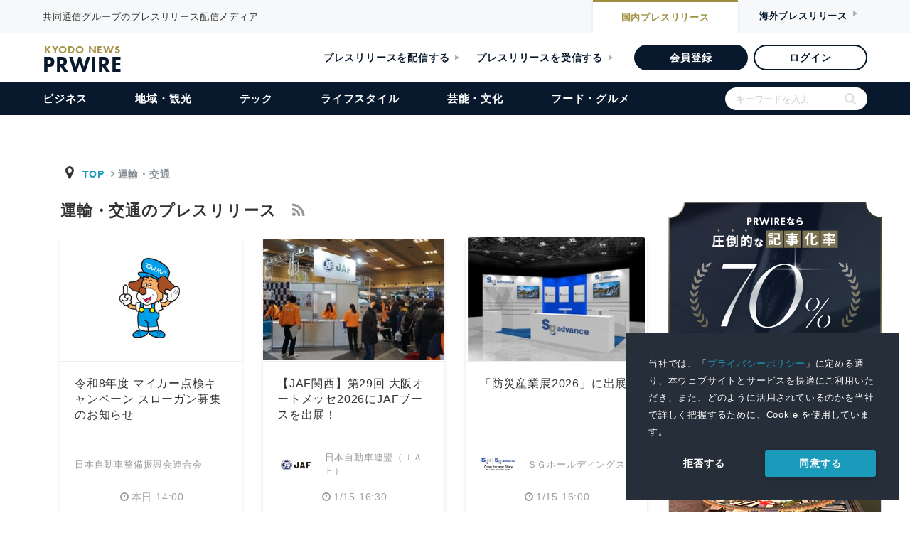

--- FILE ---
content_type: text/html; charset=UTF-8
request_url: https://kyodonewsprwire.jp/category/251
body_size: 27018
content:
<!DOCTYPE html>
<html lang="ja">

<head>
    <!-- Google Tag Manager -->
    <script>(function(w,d,s,l,i){w[l]=w[l]||[];w[l].push({'gtm.start':
    new Date().getTime(),event:'gtm.js'});var f=d.getElementsByTagName(s)[0],
    j=d.createElement(s),dl=l!='dataLayer'?'&l='+l:'';j.async=true;j.src=
    'https://www.googletagmanager.com/gtm.js?id='+i+dl;f.parentNode.insertBefore(j,f);
    })(window,document,'script','dataLayer','GTM-54R7QVF');</script>
    <!-- End Google Tag Manager -->
    <meta charset="utf-8">
    <title>運輸・交通のプレスリリース一覧 | プレスリリース配信サービスの【共同通信PRワイヤー】</title>
    <meta name="description" content="共同通信グループのプレスリリース配信メディア" />
    <meta name="robots" content="max-image-preview:large" />
    <link rel="apple-touch-icon" href="https://kyodonewsprwire.jp/v2/img/apple-touch-icon.png">
    <link rel="icon" href="https://kyodonewsprwire.jp/v2/img/favicon.png">
    <meta name="msapplication-TileColor" content="#003366">
    <meta name="msapplication-TileImage" content="https://kyodonewsprwire.jp/v2/img/win8-tile-icon.png">
    <meta name="theme-color" content="#003366">
    <meta name="format-detection" content="telephone=no" />
    <meta name="viewport" content="width=device-width">
    <meta name="viewport" content="width=device-width, initial-scale=1">
             <link rel="stylesheet preload prefetch" as="style" media="all" type="text/css" href="https://kyodonewsprwire.jp/assets/styles/fontawesome4.css?t=1747121130">

        <link rel="stylesheet preload prefetch" as="style" media="all" type="text/css" href="https://kyodonewsprwire.jp/assets/styles/icon.css?t=1747121131">

        <link rel="stylesheet preload prefetch" as="style" media="all" type="text/css" href="https://kyodonewsprwire.jp/assets/styles/bootstrap.css?t=1747121130">

        <link rel="stylesheet preload prefetch" as="style" media="all" type="text/css" href="https://kyodonewsprwire.jp/assets/styles/mdb.min.css?t=1747121131">

        <link rel="stylesheet preload prefetch" as="style" media="all" type="text/css" href="https://kyodonewsprwire.jp/assets/styles/style.css?t=1747121131">

        <link rel="stylesheet preload prefetch" as="style" media="all" type="text/css" href="https://kyodonewsprwire.jp/assets/styles/release.css?t=1747121131">

<link rel="stylesheet preload prefetch" as="style" media="all" type="text/css" href="https://fonts.googleapis.com/icon?family=Material+Icons&amp;display=swap">

<link rel="stylesheet" href="https://use.typekit.net/ybp7eyz.css">
<link rel="stylesheet" type="text/css" href="https://kyodonewsprwire.jp/v2/css/swiper-bundle.min.css?t=1747121131">
<link rel="stylesheet" type="text/css" href="https://kyodonewsprwire.jp/v2/css/common.css?t=1747121131">

    <link rel="stylesheet" type="text/css" href="https://cdn.jsdelivr.net/npm/cookieconsent@3/build/cookieconsent.min.css">
    <style>
        .cc-window a {
            color: #1B9BBC;
            transition: 0.3s;
        }
        .pt_item .list dl.large-image dt {
            width: calc(100% - 90px);
        }
        .pt_item .list dl.large-image dd {
            width: 90px;
        }
    </style>
</head>
<body>
    <!-- Google Tag Manager (noscript) -->
    <noscript><iframe src="https://www.googletagmanager.com/ns.html?id=GTM-54R7QVF"
    height="0" width="0" style="display:none;visibility:hidden"></iframe></noscript>
    <!-- End Google Tag Manager (noscript) -->
    <div id="wrapper">        
        <header id="header">
    <div id="header_top">
        <div class="inner">
            <p>共同通信グループのプレスリリース配信メディア</p>
            <div class="btn_item">
                <a href="https://kyodonewsprwire.jp" class="nai">国内<span>プレスリリース</span></a>
                <a class="gai">海外<span>プレスリリース</span></a>
            </div>
        </div>
    </div>
    <div class="header_item">
        <a href="https://kyodonewsprwire.jp">
            <div class="logo_item">
                <h1 class="logo">
                    KYODO NEWS
                    <span>PRWIRE</span>
                </h1>
            </div>
        </a>
        <div class="admin_btn_item">
            <a href="https://kyodonewsprwire.jp/corp" class="txt_btn m_r_24">プレスリリースを配信する</a>
            <a href="https://kyodonewsprwire.jp/corp/press" class="txt_btn m_r_30">プレスリリースを受信する</a>
            <a href="https://kyodonewsprwire.jp/form/member-registration?p_campaign=2024prwire" class="bg_btn" target="_blank">会員登録</a>
            <a href="https://kyodonewsprwire.jp/member/login.do" class="border_btn">ログイン</a>
        </div>
    </div><!-- /header -->
    <div class="menu_item">
        <div id="menu_list_item">
            <ul id="menu_list">
            <li class="sp">
                <form method="get" action="https://kyodonewsprwire.jp/search" class="search_container">
                    <input type="text" name="s" size="25" placeholder="キーワードを入力">
                    <input type="submit" value="">
                </form>
            </li>
            <li class="sp"><a href="https://kyodonewsprwire.jp">トップ</a></li>
            <li><a href="https://kyodonewsprwire.jp/business">ビジネス</a></li>
            <li><a href="https://kyodonewsprwire.jp/local">地域・観光</a></li>
            <li><a href="https://kyodonewsprwire.jp/tech">テック</a></li>
            <li><a href="https://kyodonewsprwire.jp/lifestyle">ライフスタイル</a></li>
            <li><a href="https://kyodonewsprwire.jp/culture">芸能・文化</a></li>
            <li><a href="https://kyodonewsprwire.jp/gourmet">フード・グルメ</a></li>
            <li class="sp_admin_btn">
                <div class="sp_admin_btn_item">
                    <a href="https://kyodonewsprwire.jp/form/member-registration?p_campaign=2024prwire" class="bg_btn" >会員登録</a>
                    <a href="https://kyodonewsprwire.jp/member/login.do" class="border_btn">ログイン</a>
                    <a href="https://kyodonewsprwire.jp/corp" class="txt_btn">プレスリリースを配信する</a>
                    <a href="https://kyodonewsprwire.jp/corp/press" class="txt_btn">プレスリリースを受信する</a>
                </div>
                <div class="last_menu">
                    <a class="after_open" id="sp_menu01">各種お問い合わせ</a>
                    <ul id="sp_menuopen01" class="sub_menu">
                        <li><a href="https://kyodonewsprwire.jp/corp/member/contact" >会員登録のお問い合わせ</a></li>
                        <li><a href="https://kyodonewsprwire.jp/corp/partner/contact" >代理店のお問い合わせ</a></li>
                        <li><a href="https://kyodonewsprwire.jp/corp/cooperation_site/contact" >提携サイトのお問い合わせ</a></li>
                        <li><a href="https://kyodonewsprwire.jp/form/press-registration" >プレス登録のお申込み</a></li>
                        <li><a href="https://forms.office.com/Pages/ResponsePage.aspx?id=Dwj_oBXOIEW6ZP1apLAUGs3uhmXinPlKt0alKKBZ49xUNE04SVpSOUk1QldGREVPRTJIWERCM0ZLNSQlQCN0PWcu" >プレスリリースの内容に関するお問い合わせ</a></li>
                    </ul>
                    <a class="after_open" id="sp_menu02">PRWIREサービス</a>
                    <ul id="sp_menuopen02" class="sub_menu">
                        <li><a href="https://kyodonewsprwire.jp/corp" >国内プレスリリース配信</a></li>
                        <li><a href="https://kyodonewsprwire.jp/corp/overseas" >海外プレスリリース配信</a></li>
                        <li><a href="https://kyodonewsprwire.jp/corp/shioj" >プレスリリース講座（汐留PR塾）</a></li>
                        <li><a href="https://kyodonewsprwire.jp/corp/domestic/distribution_media" >プレスリリース配信先メディア</a></li>
                        <li><a href="https://kyodonewsprwire.jp/corp/domestic/cooperation_site" >プレスリリース掲載・提携サイト</a></li>
                    </ul>
                    <a class="after_open" id="sp_menu03">PRWIREについて</a>
                    <ul id="sp_menuopen03" class="sub_menu">
                        <li><a href="https://kyodonewsprwire.jp/information/index" >おしらせ</a></li>
                        <li><a href="https://kyodonewsprwire.jp/corp/company" >会社概要</a></li>
                        <li class="noborder"><a href="http://www.kyodonews.jp/company/group.html" >共同通信グループ</a></li>
                    </ul>
                </div>
            </li>
            <li class="pc">
                <form method="get" action="https://kyodonewsprwire.jp/search" class="search_container">
                    <input type="text" name="s" size="25" placeholder="キーワードを入力">
                    <input type="submit" value="">
                </form>
            </li></ul>
        </div>
    </div>
    <div id="menuBtn"><span></span><span></span><span></span></div>
    <div id="menu_logo" class="hide">
        <p class="txt">共同通信グループのプレスリリース配信メディア</p>
        <div class="logo_box">
            <div class="logo">
                KYODO NEWS
                <span>PRWIRE</span>
            </div>
        </div>
    </div>
</header>        <nav class="navbar" style="display:none;"></nav>
<div id="main_fv"></div>
        <main role="main" class="mt-3 main-area">
    <!--contents-->
        <!--container-->
            <div class="container mainarea">
                <div class="row">
                    <div class="col-md-12">
                        <ol class="breadcrumb justify-content-between">
                            <li class="breadcrumb-item yu-go500">
                              <i class="fa fa-map-marker fa-fw" aria-hidden="true"></i>
                              <a class="breadcrumb-item" href="https://kyodonewsprwire.jp">TOP</a>
                              <span class="breadcrumb-item active">運輸・交通</span>
                            </li>
                        </ol>
                    </div>
                    <!--cardarea-->
                    <div class="col-md-12 col-lg-9 news-card-area">
<div class="d-flex flex-column flex-md-row justify-content-between">
                        <h1 class="h4-responsive">運輸・交通のプレスリリース
                                                            <a href="https://kyodonewsprwire.jp/feed/category/251" class="d-none d-lg-inline-block ml-md-3"><i class="fa fa-rss"></i></a>
                                                    </h1>
<div id="wp_area" style="display:none;">
<button id="wp_add_category" class="btn btn-md btn-info info-color-dark yu-go700 ms-meiryo ms-meiryo waves-effect waves-light mr-1" type="button">このカテゴリのプレスリリースを通知する</button>
<a href="https://kyodonewsprwire.jp/prwfile/contents/help/support/webpush" target="_blank"><i class="fa fa-question-circle"></i></a>
</div>
</div>
                        <div class="row mt-4">
                                                                                            <div class="col-md-6 col-lg-4">
                                    <div class="card">
                                        <div class="card-body pb-0">
                                            <h4 class="h6 card-title">
                                                <a href="https://kyodonewsprwire.jp/release/202601152494">
                                                    令和8年度 マイカー点検キャンペーン スローガン募集のお知らせ
                                                </a>
                                            </h4>
                                            <!--logoarea-->
                                            <div class="row logoarea">
                                                                                                                                                                                                <div class="col-12 small grey-text"><a href="https://kyodonewsprwire.jp/author/H101710">日本自動車整備振興会連合会</a></div>
                                                                                                                                        </div>
                                            <!--/logoarea-->
                                            <p class="card-text grey-text timearea"><i class="fa fa-fw fa-clock-o"></i>本日 14:00</p>
                                        </div>
                                        <!--Mask with wave-->
                                        <div class="view overlay hm-zoom hm-white-slight card-image-area">
                                            <img src="/assets/images/no-image.jpg" data-echo="https://cdn.kyodonewsprwire.jp/prwfile/release/M101640/202601152494/_prw_PI1tn_EQ01u91E.jpg" class="img-fluid" alt="令和8年度 マイカー点検キャンペーン スローガン募集のお知らせ">
                                            <a href="https://kyodonewsprwire.jp/release/202601152494">
                                                <div class="mask waves-effect waves-light"></div>
                                            </a>
                                        </div>
                                    </div><!--/card-->
                                </div><!--/col-->
                                                                                            <div class="col-md-6 col-lg-4">
                                    <div class="card">
                                        <div class="card-body pb-0">
                                            <h4 class="h6 card-title">
                                                <a href="https://kyodonewsprwire.jp/release/202601142398">
                                                    【JAF関西】第29回 大阪オートメッセ2026にJAFブースを出展！
                                                </a>
                                            </h4>
                                            <!--logoarea-->
                                            <div class="row logoarea">
                                                                                                                                                                                                <div class="col-4 logoarea-img"><img class="img-fluid mx-auto d-block" src="https://cdn.kyodonewsprwire.jp/prwfile/release/M105454/file/_prw_logo_thumbnail.jpg"></div>
                                                    <div class="col-8 small grey-text pl-0"><a href="https://kyodonewsprwire.jp/author/H105449">日本自動車連盟（ＪＡＦ）</a></div>
                                                                                                                                        </div>
                                            <!--/logoarea-->
                                            <p class="card-text grey-text timearea"><i class="fa fa-fw fa-clock-o"></i>1/15 16:30</p>
                                        </div>
                                        <!--Mask with wave-->
                                        <div class="view overlay hm-zoom hm-white-slight card-image-area">
                                            <img src="/assets/images/no-image.jpg" data-echo="https://cdn.kyodonewsprwire.jp/prwfile/release/M105454/202601142398/_prw_PI5tn_9jBKUGb1.jpg" class="img-fluid" alt="【JAF関西】第29回 大阪オートメッセ2026にJAFブースを出展！">
                                            <a href="https://kyodonewsprwire.jp/release/202601142398">
                                                <div class="mask waves-effect waves-light"></div>
                                            </a>
                                        </div>
                                    </div><!--/card-->
                                </div><!--/col-->
                                                                                            <div class="col-md-6 col-lg-4">
                                    <div class="card">
                                        <div class="card-body pb-0">
                                            <h4 class="h6 card-title">
                                                <a href="https://kyodonewsprwire.jp/release/202601142445">
                                                    「防災産業展2026」に出展
                                                </a>
                                            </h4>
                                            <!--logoarea-->
                                            <div class="row logoarea">
                                                                                                                                                                                                <div class="col-4 logoarea-img"><img class="img-fluid mx-auto d-block" src="https://cdn.kyodonewsprwire.jp/prwfile/release/M107999/file/_prw_brandlogo9_thumbnail_05V9.jpg"></div>
                                                    <div class="col-8 small grey-text pl-0"><a href="https://kyodonewsprwire.jp/author/H107918">ＳＧホールディングス</a></div>
                                                                                                                                        </div>
                                            <!--/logoarea-->
                                            <p class="card-text grey-text timearea"><i class="fa fa-fw fa-clock-o"></i>1/15 16:00</p>
                                        </div>
                                        <!--Mask with wave-->
                                        <div class="view overlay hm-zoom hm-white-slight card-image-area">
                                            <img src="/assets/images/no-image.jpg" data-echo="https://cdn.kyodonewsprwire.jp/prwfile/release/M107999/202601142445/_prw_PI4tn_38D2Gg25.jpg" class="img-fluid" alt="「防災産業展2026」に出展">
                                            <a href="https://kyodonewsprwire.jp/release/202601142445">
                                                <div class="mask waves-effect waves-light"></div>
                                            </a>
                                        </div>
                                    </div><!--/card-->
                                </div><!--/col-->
                                                                                            <div class="col-md-6 col-lg-4">
                                    <div class="card">
                                        <div class="card-body pb-0">
                                            <h4 class="h6 card-title">
                                                <a href="https://kyodonewsprwire.jp/release/202601132333">
                                                    環境に配慮した都市型物流施設「SGリアルティ新砂」竣工　
                                                </a>
                                            </h4>
                                            <!--logoarea-->
                                            <div class="row logoarea">
                                                                                                                                                                                                <div class="col-4 logoarea-img"><img class="img-fluid mx-auto d-block" src="https://cdn.kyodonewsprwire.jp/prwfile/release/M107999/file/_prw_brandlogo7_thumbnail_CEib.jpg"></div>
                                                    <div class="col-8 small grey-text pl-0"><a href="https://kyodonewsprwire.jp/author/H107918">ＳＧホールディングス</a></div>
                                                                                                                                        </div>
                                            <!--/logoarea-->
                                            <p class="card-text grey-text timearea"><i class="fa fa-fw fa-clock-o"></i>1/15 15:00</p>
                                        </div>
                                        <!--Mask with wave-->
                                        <div class="view overlay hm-zoom hm-white-slight card-image-area">
                                            <img src="/assets/images/no-image.jpg" data-echo="https://cdn.kyodonewsprwire.jp/prwfile/release/M107999/202601132333/_prw_PI1tn_M857w99c.jpg" class="img-fluid" alt="環境に配慮した都市型物流施設「SGリアルティ新砂」竣工　">
                                            <a href="https://kyodonewsprwire.jp/release/202601132333">
                                                <div class="mask waves-effect waves-light"></div>
                                            </a>
                                        </div>
                                    </div><!--/card-->
                                </div><!--/col-->
                                                                                            <div class="col-md-6 col-lg-4">
                                    <div class="card">
                                        <div class="card-body pb-0">
                                            <h4 class="h6 card-title">
                                                <a href="https://kyodonewsprwire.jp/release/202601142455">
                                                    Wiferion、Patika Roboticsと協業
                                                </a>
                                            </h4>
                                            <!--logoarea-->
                                            <div class="row logoarea">
                                                                                                                                                                                                <div class="col-12 small grey-text"><a href="https://kyodonewsprwire.jp/author/H108662">プルス</a></div>
                                                                                                                                        </div>
                                            <!--/logoarea-->
                                            <p class="card-text grey-text timearea"><i class="fa fa-fw fa-clock-o"></i>1/15 11:00</p>
                                        </div>
                                        <!--Mask with wave-->
                                        <div class="view overlay hm-zoom hm-white-slight card-image-area">
                                            <img src="/assets/images/no-image.jpg" data-echo="https://cdn.kyodonewsprwire.jp/prwfile/release/M108801/202601142455/_prw_OI1tn_2tKv5Ci4.png" class="img-fluid" alt="Wiferion、Patika Roboticsと協業">
                                            <a href="https://kyodonewsprwire.jp/release/202601142455">
                                                <div class="mask waves-effect waves-light"></div>
                                            </a>
                                        </div>
                                    </div><!--/card-->
                                </div><!--/col-->
                                                                                            <div class="col-md-6 col-lg-4">
                                    <div class="card">
                                        <div class="card-body pb-0">
                                            <h4 class="h6 card-title">
                                                <a href="https://kyodonewsprwire.jp/release/202601142426">
                                                    国分グループ本社とヤマトホールディングス　持続可能な地域社会の創造に向けたパートナーシップ協定を締結
                                                </a>
                                            </h4>
                                            <!--logoarea-->
                                            <div class="row logoarea">
                                                                                                                                                                                                <div class="col-4 logoarea-img"><img class="img-fluid mx-auto d-block" src="https://cdn.kyodonewsprwire.jp/prwfile/release/M106587/file/_prw_brandlogo2_thumbnail.jpg"></div>
                                                    <div class="col-8 small grey-text pl-0"><a href="https://kyodonewsprwire.jp/author/H101067">ヤマトホールディングス</a></div>
                                                                                                                                        </div>
                                            <!--/logoarea-->
                                            <p class="card-text grey-text timearea"><i class="fa fa-fw fa-clock-o"></i>1/15 10:30</p>
                                        </div>
                                        <!--Mask with wave-->
                                        <div class="view overlay hm-zoom hm-white-slight card-image-area">
                                            <img src="/assets/images/no-image.jpg" data-echo="https://cdn.kyodonewsprwire.jp/prwfile/release/M106587/202601142426/_prw_PI4tn_24EXvvZq.jpg" class="img-fluid" alt="国分グループ本社とヤマトホールディングス　持続可能な地域社会の創造に向けたパートナーシップ協定を締結">
                                            <a href="https://kyodonewsprwire.jp/release/202601142426">
                                                <div class="mask waves-effect waves-light"></div>
                                            </a>
                                        </div>
                                    </div><!--/card-->
                                </div><!--/col-->
                                                                                            <div class="col-md-6 col-lg-4">
                                    <div class="card">
                                        <div class="card-body pb-0">
                                            <h4 class="h6 card-title">
                                                <a href="https://kyodonewsprwire.jp/release/202601092238">
                                                    鈴与シンワート、「あさレポ」に「レポートPlus」 （有償オプションサービス）を提供開始
                                                </a>
                                            </h4>
                                            <!--logoarea-->
                                            <div class="row logoarea">
                                                                                                                                                                                                <div class="col-4 logoarea-img"><img class="img-fluid mx-auto d-block" src="https://cdn.kyodonewsprwire.jp/prwfile/release/M106210/file/_prw_brandlogo8_thumbnail.png"></div>
                                                    <div class="col-8 small grey-text pl-0"><a href="https://kyodonewsprwire.jp/author/H106181">鈴与シンワート</a></div>
                                                                                                                                        </div>
                                            <!--/logoarea-->
                                            <p class="card-text grey-text timearea"><i class="fa fa-fw fa-clock-o"></i>1/14 10:00</p>
                                        </div>
                                        <!--Mask with wave-->
                                        <div class="view overlay hm-zoom hm-white-slight card-image-area">
                                            <img src="/assets/images/no-image.jpg" data-echo="https://cdn.kyodonewsprwire.jp/prwfile/release/M106210/202601092238/_prw_PI1tn_I3uA3b8F.png" class="img-fluid" alt="鈴与シンワート、「あさレポ」に「レポートPlus」 （有償オプションサービス）を提供開始">
                                            <a href="https://kyodonewsprwire.jp/release/202601092238">
                                                <div class="mask waves-effect waves-light"></div>
                                            </a>
                                        </div>
                                    </div><!--/card-->
                                </div><!--/col-->
                                                                                            <div class="col-md-6 col-lg-4">
                                    <div class="card">
                                        <div class="card-body pb-0">
                                            <h4 class="h6 card-title">
                                                <a href="https://kyodonewsprwire.jp/release/202601072089">
                                                    製造需要が急増するインドで、ヤマトグループとして海外最大のロジスティクスセンターを開設
                                                </a>
                                            </h4>
                                            <!--logoarea-->
                                            <div class="row logoarea">
                                                                                                                                                                                                <div class="col-4 logoarea-img"><img class="img-fluid mx-auto d-block" src="https://cdn.kyodonewsprwire.jp/prwfile/release/M106587/file/_prw_brandlogo3_thumbnail.jpg"></div>
                                                    <div class="col-8 small grey-text pl-0"><a href="https://kyodonewsprwire.jp/author/H101067">ヤマトホールディングス</a></div>
                                                                                                                                        </div>
                                            <!--/logoarea-->
                                            <p class="card-text grey-text timearea"><i class="fa fa-fw fa-clock-o"></i>1/8 15:00</p>
                                        </div>
                                        <!--Mask with wave-->
                                        <div class="view overlay hm-zoom hm-white-slight card-image-area">
                                            <img src="/assets/images/no-image.jpg" data-echo="https://cdn.kyodonewsprwire.jp/prwfile/release/M106587/202601072089/_prw_PI2tn_TJ2saay7.jpg" class="img-fluid" alt="製造需要が急増するインドで、ヤマトグループとして海外最大のロジスティクスセンターを開設">
                                            <a href="https://kyodonewsprwire.jp/release/202601072089">
                                                <div class="mask waves-effect waves-light"></div>
                                            </a>
                                        </div>
                                    </div><!--/card-->
                                </div><!--/col-->
                                                                                            <div class="col-md-6 col-lg-4">
                                    <div class="card">
                                        <div class="card-body pb-0">
                                            <h4 class="h6 card-title">
                                                <a href="https://kyodonewsprwire.jp/release/202601082127">
                                                    国内初、成田空港で完全無人化のレベル 4 自動運転実用化開始
                                                </a>
                                            </h4>
                                            <!--logoarea-->
                                            <div class="row logoarea">
                                                                                                                                                                                                <div class="col-4 logoarea-img"><img class="img-fluid mx-auto d-block" src="https://cdn.kyodonewsprwire.jp/prwfile/release/M105348/file/_prw_logo_thumbnail.png"></div>
                                                    <div class="col-8 small grey-text pl-0"><a href="https://kyodonewsprwire.jp/author/H105361">長瀬産業</a></div>
                                                                                                                                        </div>
                                            <!--/logoarea-->
                                            <p class="card-text grey-text timearea"><i class="fa fa-fw fa-clock-o"></i>1/8 11:00</p>
                                        </div>
                                        <!--Mask with wave-->
                                        <div class="view overlay hm-zoom hm-white-slight card-image-area">
                                            <img src="/assets/images/no-image.jpg" data-echo="https://cdn.kyodonewsprwire.jp/prwfile/release/M105348/202601082127/_prw_PI1tn_489Bxc38.jpg" class="img-fluid" alt="国内初、成田空港で完全無人化のレベル 4 自動運転実用化開始">
                                            <a href="https://kyodonewsprwire.jp/release/202601082127">
                                                <div class="mask waves-effect waves-light"></div>
                                            </a>
                                        </div>
                                    </div><!--/card-->
                                </div><!--/col-->
                                                                                            <div class="col-md-6 col-lg-4">
                                    <div class="card">
                                        <div class="card-body pb-0">
                                            <h4 class="h6 card-title">
                                                <a href="https://kyodonewsprwire.jp/release/202601062015">
                                                    株式会社Azoop、2026年物流業界予測を発表 ～2026年は『うみだし元年』～
                                                </a>
                                            </h4>
                                            <!--logoarea-->
                                            <div class="row logoarea">
                                                                                                                                                                                                <div class="col-4 logoarea-img"><img class="img-fluid mx-auto d-block" src="https://cdn.kyodonewsprwire.jp/prwfile/release/M108572/file/_prw_logo_thumbnail_dkQy.jpg"></div>
                                                    <div class="col-8 small grey-text pl-0"><a href="https://kyodonewsprwire.jp/author/H108440">Azoop</a></div>
                                                                                                                                        </div>
                                            <!--/logoarea-->
                                            <p class="card-text grey-text timearea"><i class="fa fa-fw fa-clock-o"></i>1/7 14:00</p>
                                        </div>
                                        <!--Mask with wave-->
                                        <div class="view overlay hm-zoom hm-white-slight card-image-area">
                                            <img src="/assets/images/no-image.jpg" data-echo="https://cdn.kyodonewsprwire.jp/prwfile/release/M108572/202601062015/_prw_PI2tn_CFN6vUHr.jpg" class="img-fluid" alt="株式会社Azoop、2026年物流業界予測を発表 ～2026年は『うみだし元年』～">
                                            <a href="https://kyodonewsprwire.jp/release/202601062015">
                                                <div class="mask waves-effect waves-light"></div>
                                            </a>
                                        </div>
                                    </div><!--/card-->
                                </div><!--/col-->
                                                                                            <div class="col-md-6 col-lg-4">
                                    <div class="card">
                                        <div class="card-body pb-0">
                                            <h4 class="h6 card-title">
                                                <a href="https://kyodonewsprwire.jp/release/202601051943">
                                                    日本GIFオンラインセミナー 「世界の高速鉄道、そのリアルと未来図―現場から読み解く日本の活路」を開催
                                                </a>
                                            </h4>
                                            <!--logoarea-->
                                            <div class="row logoarea">
                                                                                                                                                                                                <div class="col-4 logoarea-img"><img class="img-fluid mx-auto d-block" src="https://cdn.kyodonewsprwire.jp/prwfile/release/M107680/file/_prw_logo_thumbnail_4Yz0.jpg"></div>
                                                    <div class="col-8 small grey-text pl-0"><a href="https://kyodonewsprwire.jp/author/H107603">日本GIF</a></div>
                                                                                                                                        </div>
                                            <!--/logoarea-->
                                            <p class="card-text grey-text timearea"><i class="fa fa-fw fa-clock-o"></i>1/7 11:00</p>
                                        </div>
                                        <!--Mask with wave-->
                                        <div class="view overlay hm-zoom hm-white-slight card-image-area">
                                            <img src="/assets/images/no-image.jpg" data-echo="https://cdn.kyodonewsprwire.jp/prwfile/release/M107680/202601051943/_prw_PI2tn_Sy7OzzRD.jpg" class="img-fluid" alt="日本GIFオンラインセミナー 「世界の高速鉄道、そのリアルと未来図―現場から読み解く日本の活路」を開催">
                                            <a href="https://kyodonewsprwire.jp/release/202601051943">
                                                <div class="mask waves-effect waves-light"></div>
                                            </a>
                                        </div>
                                    </div><!--/card-->
                                </div><!--/col-->
                                                                                            <div class="col-md-6 col-lg-4">
                                    <div class="card">
                                        <div class="card-body pb-0">
                                            <h4 class="h6 card-title">
                                                <a href="https://kyodonewsprwire.jp/release/202601062023">
                                                    首都高速道路株式会社ソーシャルボンド
                                                </a>
                                            </h4>
                                            <!--logoarea-->
                                            <div class="row logoarea">
                                                                                                                                                                                                <div class="col-12 small grey-text"><a href="https://kyodonewsprwire.jp/author/H108660">大和証券</a></div>
                                                                                                                                        </div>
                                            <!--/logoarea-->
                                            <p class="card-text grey-text timearea"><i class="fa fa-fw fa-clock-o"></i>1/7 10:30</p>
                                        </div>
                                        <!--Mask with wave-->
                                        <div class="view overlay hm-zoom hm-white-slight card-image-area">
                                            <img src="/assets/images/no-image.jpg" data-echo="https://cdn.kyodonewsprwire.jp/prwfile/release/M108798/202601062023/_prw_PI1tn_H0YiwuLB.png" class="img-fluid" alt="首都高速道路株式会社ソーシャルボンド">
                                            <a href="https://kyodonewsprwire.jp/release/202601062023">
                                                <div class="mask waves-effect waves-light"></div>
                                            </a>
                                        </div>
                                    </div><!--/card-->
                                </div><!--/col-->
                                                                                            <div class="col-md-6 col-lg-4">
                                    <div class="card">
                                        <div class="card-body pb-0">
                                            <h4 class="h6 card-title">
                                                <a href="https://kyodonewsprwire.jp/release/202512251731">
                                                    SCビジネスフェア2026に初出展
                                                </a>
                                            </h4>
                                            <!--logoarea-->
                                            <div class="row logoarea">
                                                                                                                                                                                                <div class="col-4 logoarea-img"><img class="img-fluid mx-auto d-block" src="https://cdn.kyodonewsprwire.jp/prwfile/release/M107999/file/_prw_brandlogo4_thumbnail_tL51.jpg"></div>
                                                    <div class="col-8 small grey-text pl-0"><a href="https://kyodonewsprwire.jp/author/H107918">ＳＧホールディングス</a></div>
                                                                                                                                        </div>
                                            <!--/logoarea-->
                                            <p class="card-text grey-text timearea"><i class="fa fa-fw fa-clock-o"></i>1/7 09:00</p>
                                        </div>
                                        <!--Mask with wave-->
                                        <div class="view overlay hm-zoom hm-white-slight card-image-area">
                                            <img src="/assets/images/no-image.jpg" data-echo="https://cdn.kyodonewsprwire.jp/prwfile/release/M107999/202512251731/_prw_PI3tn_h0CIPCFm.jpg" class="img-fluid" alt="SCビジネスフェア2026に初出展">
                                            <a href="https://kyodonewsprwire.jp/release/202512251731">
                                                <div class="mask waves-effect waves-light"></div>
                                            </a>
                                        </div>
                                    </div><!--/card-->
                                </div><!--/col-->
                                                                                            <div class="col-md-6 col-lg-4">
                                    <div class="card">
                                        <div class="card-body pb-0">
                                            <h4 class="h6 card-title">
                                                <a href="https://kyodonewsprwire.jp/release/202512110845">
                                                    貸与品の完全リサイクル・リユース化を実現 CO₂排出量年間約6.3トン削減の見通し
                                                </a>
                                            </h4>
                                            <!--logoarea-->
                                            <div class="row logoarea">
                                                                                                                                                                                                <div class="col-4 logoarea-img"><img class="img-fluid mx-auto d-block" src="https://cdn.kyodonewsprwire.jp/prwfile/release/M107999/file/_prw_brandlogo12_thumbnail_yy5B.jpg"></div>
                                                    <div class="col-8 small grey-text pl-0"><a href="https://kyodonewsprwire.jp/author/H107918">ＳＧホールディングス</a></div>
                                                                                                                                        </div>
                                            <!--/logoarea-->
                                            <p class="card-text grey-text timearea"><i class="fa fa-fw fa-clock-o"></i>1/5 15:00</p>
                                        </div>
                                        <!--Mask with wave-->
                                        <div class="view overlay hm-zoom hm-white-slight card-image-area">
                                            <img src="/assets/images/no-image.jpg" data-echo="https://cdn.kyodonewsprwire.jp/prwfile/release/M107999/202512110845/_prw_PI2tn_nrXJGiIh.jpg" class="img-fluid" alt="貸与品の完全リサイクル・リユース化を実現 CO₂排出量年間約6.3トン削減の見通し">
                                            <a href="https://kyodonewsprwire.jp/release/202512110845">
                                                <div class="mask waves-effect waves-light"></div>
                                            </a>
                                        </div>
                                    </div><!--/card-->
                                </div><!--/col-->
                                                                                            <div class="col-md-6 col-lg-4">
                                    <div class="card">
                                        <div class="card-body pb-0">
                                            <h4 class="h6 card-title">
                                                <a href="https://kyodonewsprwire.jp/release/202512251744">
                                                    自治体公認「大型家電回収サービス」195自治体に拡大
                                                </a>
                                            </h4>
                                            <!--logoarea-->
                                            <div class="row logoarea">
                                                                                                                                                                                                <div class="col-4 logoarea-img"><img class="img-fluid mx-auto d-block" src="https://cdn.kyodonewsprwire.jp/prwfile/release/M107999/file/_prw_brandlogo3_thumbnail_xlRU.jpg"></div>
                                                    <div class="col-8 small grey-text pl-0"><a href="https://kyodonewsprwire.jp/author/H107918">ＳＧホールディングス</a></div>
                                                                                                                                        </div>
                                            <!--/logoarea-->
                                            <p class="card-text grey-text timearea"><i class="fa fa-fw fa-clock-o"></i>1/5 09:00</p>
                                        </div>
                                        <!--Mask with wave-->
                                        <div class="view overlay hm-zoom hm-white-slight card-image-area">
                                            <img src="/assets/images/no-image.jpg" data-echo="https://cdn.kyodonewsprwire.jp/prwfile/release/M107999/202512251744/_prw_PI4tn_bv5cTUaX.jpeg" class="img-fluid" alt="自治体公認「大型家電回収サービス」195自治体に拡大">
                                            <a href="https://kyodonewsprwire.jp/release/202512251744">
                                                <div class="mask waves-effect waves-light"></div>
                                            </a>
                                        </div>
                                    </div><!--/card-->
                                </div><!--/col-->
                                                                                            <div class="col-md-6 col-lg-4">
                                    <div class="card">
                                        <div class="card-body pb-0">
                                            <h4 class="h6 card-title">
                                                <a href="https://kyodonewsprwire.jp/release/202512231635">
                                                    宮古島の冬の魅力を訴求します
                                                </a>
                                            </h4>
                                            <!--logoarea-->
                                            <div class="row logoarea">
                                                                                                                                                                                                <div class="col-4 logoarea-img"><img class="img-fluid mx-auto d-block" src="https://cdn.kyodonewsprwire.jp/prwfile/release/M108058/file/_prw_logo_thumbnail_Mv5b.png"></div>
                                                    <div class="col-8 small grey-text pl-0"><a href="https://kyodonewsprwire.jp/author/H107966">ANAあきんど</a></div>
                                                                                                                                        </div>
                                            <!--/logoarea-->
                                            <p class="card-text grey-text timearea"><i class="fa fa-fw fa-clock-o"></i>2025/12/26</p>
                                        </div>
                                        <!--Mask with wave-->
                                        <div class="view overlay hm-zoom hm-white-slight card-image-area">
                                            <img src="/assets/images/no-image.jpg" data-echo="https://cdn.kyodonewsprwire.jp/prwfile/release/M108058/202512231635/_prw_PI13tn_2UTTDTl3.png" class="img-fluid" alt="宮古島の冬の魅力を訴求します">
                                            <a href="https://kyodonewsprwire.jp/release/202512231635">
                                                <div class="mask waves-effect waves-light"></div>
                                            </a>
                                        </div>
                                    </div><!--/card-->
                                </div><!--/col-->
                                                                                            <div class="col-md-6 col-lg-4">
                                    <div class="card">
                                        <div class="card-body pb-0">
                                            <h4 class="h6 card-title">
                                                <a href="https://kyodonewsprwire.jp/release/202512261775">
                                                    ロジスティクスソリューションフェア2026に出展
                                                </a>
                                            </h4>
                                            <!--logoarea-->
                                            <div class="row logoarea">
                                                                                                                                                                                                <div class="col-4 logoarea-img"><img class="img-fluid mx-auto d-block" src="https://cdn.kyodonewsprwire.jp/prwfile/release/M106498/file/_prw_logo_thumbnail.jpg"></div>
                                                    <div class="col-8 small grey-text pl-0"><a href="https://kyodonewsprwire.jp/author/H106468">アライプロバンス</a></div>
                                                                                                                                        </div>
                                            <!--/logoarea-->
                                            <p class="card-text grey-text timearea"><i class="fa fa-fw fa-clock-o"></i>2025/12/26</p>
                                        </div>
                                        <!--Mask with wave-->
                                        <div class="view overlay hm-zoom hm-white-slight card-image-area">
                                            <img src="/assets/images/no-image.jpg" data-echo="https://cdn.kyodonewsprwire.jp/prwfile/release/M106498/202512261775/_prw_PI1tn_lJhWriA2.jpg" class="img-fluid" alt="ロジスティクスソリューションフェア2026に出展">
                                            <a href="https://kyodonewsprwire.jp/release/202512261775">
                                                <div class="mask waves-effect waves-light"></div>
                                            </a>
                                        </div>
                                    </div><!--/card-->
                                </div><!--/col-->
                                                                                            <div class="col-md-6 col-lg-4">
                                    <div class="card">
                                        <div class="card-body pb-0">
                                            <h4 class="h6 card-title">
                                                <a href="https://kyodonewsprwire.jp/release/202512221525">
                                                    安全な蓄電池システムの調達に役立つガイドラインを公表
                                                </a>
                                            </h4>
                                            <!--logoarea-->
                                            <div class="row logoarea">
                                                                                                                                                                                                <div class="col-4 logoarea-img"><img class="img-fluid mx-auto d-block" src="https://cdn.kyodonewsprwire.jp/prwfile/release/M106921/file/_prw_logo_thumbnail_NTer.jpg"></div>
                                                    <div class="col-8 small grey-text pl-0"><a href="https://kyodonewsprwire.jp/author/H106885">製品評価技術基盤機構（NITE）</a></div>
                                                                                                                                        </div>
                                            <!--/logoarea-->
                                            <p class="card-text grey-text timearea"><i class="fa fa-fw fa-clock-o"></i>2025/12/24</p>
                                        </div>
                                        <!--Mask with wave-->
                                        <div class="view overlay hm-zoom hm-white-slight card-image-area">
                                            <img src="/assets/images/no-image.jpg" data-echo="https://cdn.kyodonewsprwire.jp/prwfile/release/M106921/202512221525/_prw_PI4tn_JNAG6DOa.jpg" class="img-fluid" alt="安全な蓄電池システムの調達に役立つガイドラインを公表">
                                            <a href="https://kyodonewsprwire.jp/release/202512221525">
                                                <div class="mask waves-effect waves-light"></div>
                                            </a>
                                        </div>
                                    </div><!--/card-->
                                </div><!--/col-->
                                                                                            <div class="col-md-6 col-lg-4">
                                    <div class="card">
                                        <div class="card-body pb-0">
                                            <h4 class="h6 card-title">
                                                <a href="https://kyodonewsprwire.jp/release/202512191346">
                                                    八多淡河エリアに義務教育学校八多学園の児童らが監修した「お絵描きラッピングバス」が運行。
                                                </a>
                                            </h4>
                                            <!--logoarea-->
                                            <div class="row logoarea">
                                                                                                                                                                                                <div class="col-4 logoarea-img"><img class="img-fluid mx-auto d-block" src="https://cdn.kyodonewsprwire.jp/prwfile/release/M108002/file/_prw_brandlogo2_thumbnail_knM5.jpg"></div>
                                                    <div class="col-8 small grey-text pl-0"><a href="https://kyodonewsprwire.jp/author/H107921">親和学園</a></div>
                                                                                                                                        </div>
                                            <!--/logoarea-->
                                            <p class="card-text grey-text timearea"><i class="fa fa-fw fa-clock-o"></i>2025/12/23</p>
                                        </div>
                                        <!--Mask with wave-->
                                        <div class="view overlay hm-zoom hm-white-slight card-image-area">
                                            <img src="/assets/images/no-image.jpg" data-echo="https://cdn.kyodonewsprwire.jp/prwfile/release/M108002/202512191346/_prw_PI1tn_l55r08xh.png" class="img-fluid" alt="八多淡河エリアに義務教育学校八多学園の児童らが監修した「お絵描きラッピングバス」が運行。">
                                            <a href="https://kyodonewsprwire.jp/release/202512191346">
                                                <div class="mask waves-effect waves-light"></div>
                                            </a>
                                        </div>
                                    </div><!--/card-->
                                </div><!--/col-->
                                                                                            <div class="col-md-6 col-lg-4">
                                    <div class="card">
                                        <div class="card-body pb-0">
                                            <h4 class="h6 card-title">
                                                <a href="https://kyodonewsprwire.jp/release/202512191375">
                                                    CDP「気候変動」分野における、最高評価「Aリスト」に5年連続で選定
                                                </a>
                                            </h4>
                                            <!--logoarea-->
                                            <div class="row logoarea">
                                                                                                                                                                                                <div class="col-4 logoarea-img"><img class="img-fluid mx-auto d-block" src="https://cdn.kyodonewsprwire.jp/prwfile/release/M107999/file/_prw_logo_thumbnail_xAw6.jpg"></div>
                                                    <div class="col-8 small grey-text pl-0"><a href="https://kyodonewsprwire.jp/author/H107918">ＳＧホールディングス</a></div>
                                                                                                                                        </div>
                                            <!--/logoarea-->
                                            <p class="card-text grey-text timearea"><i class="fa fa-fw fa-clock-o"></i>2025/12/22</p>
                                        </div>
                                        <!--Mask with wave-->
                                        <div class="view overlay hm-zoom hm-white-slight card-image-area">
                                            <img src="/assets/images/no-image.jpg" data-echo="https://cdn.kyodonewsprwire.jp/prwfile/release/M107999/202512191375/_prw_PI1tn_Sx20DeWh.png" class="img-fluid" alt="CDP「気候変動」分野における、最高評価「Aリスト」に5年連続で選定">
                                            <a href="https://kyodonewsprwire.jp/release/202512191375">
                                                <div class="mask waves-effect waves-light"></div>
                                            </a>
                                        </div>
                                    </div><!--/card-->
                                </div><!--/col-->
                                                                                            <div class="col-md-6 col-lg-4">
                                    <div class="card">
                                        <div class="card-body pb-0">
                                            <h4 class="h6 card-title">
                                                <a href="https://kyodonewsprwire.jp/release/202512191345">
                                                    国内利用枚数No.1の給報AI-OCR、最新版を提供開始
                                                </a>
                                            </h4>
                                            <!--logoarea-->
                                            <div class="row logoarea">
                                                                                                                                                                                                <div class="col-4 logoarea-img"><img class="img-fluid mx-auto d-block" src="https://cdn.kyodonewsprwire.jp/prwfile/release/M107999/file/_prw_brandlogo11_thumbnail_vzkx.jpg"></div>
                                                    <div class="col-8 small grey-text pl-0"><a href="https://kyodonewsprwire.jp/author/H107918">ＳＧホールディングス</a></div>
                                                                                                                                        </div>
                                            <!--/logoarea-->
                                            <p class="card-text grey-text timearea"><i class="fa fa-fw fa-clock-o"></i>2025/12/22</p>
                                        </div>
                                        <!--Mask with wave-->
                                        <div class="view overlay hm-zoom hm-white-slight card-image-area">
                                            <img src="/assets/images/no-image.jpg" data-echo="https://cdn.kyodonewsprwire.jp/prwfile/release/M107999/202512191345/_prw_PI4tn_y9rv82XH.jpg" class="img-fluid" alt="国内利用枚数No.1の給報AI-OCR、最新版を提供開始">
                                            <a href="https://kyodonewsprwire.jp/release/202512191345">
                                                <div class="mask waves-effect waves-light"></div>
                                            </a>
                                        </div>
                                    </div><!--/card-->
                                </div><!--/col-->
                                                                                            <div class="col-md-6 col-lg-4">
                                    <div class="card">
                                        <div class="card-body pb-0">
                                            <h4 class="h6 card-title">
                                                <a href="https://kyodonewsprwire.jp/release/202512171149">
                                                    気候変動分野でCDPの最高評価「Aリスト」企業に2年連続選定
                                                </a>
                                            </h4>
                                            <!--logoarea-->
                                            <div class="row logoarea">
                                                                                                                                                                                                <div class="col-4 logoarea-img"><img class="img-fluid mx-auto d-block" src="https://cdn.kyodonewsprwire.jp/prwfile/release/M106587/file/_prw_brandlogo2_thumbnail.jpg"></div>
                                                    <div class="col-8 small grey-text pl-0"><a href="https://kyodonewsprwire.jp/author/H101067">ヤマトホールディングス</a></div>
                                                                                                                                        </div>
                                            <!--/logoarea-->
                                            <p class="card-text grey-text timearea"><i class="fa fa-fw fa-clock-o"></i>2025/12/18</p>
                                        </div>
                                        <!--Mask with wave-->
                                        <div class="view overlay hm-zoom hm-white-slight card-image-area">
                                            <img src="/assets/images/no-image.jpg" data-echo="https://cdn.kyodonewsprwire.jp/prwfile/release/M106587/202512171149/_prw_PI2tn_IrR3O324.png" class="img-fluid" alt="気候変動分野でCDPの最高評価「Aリスト」企業に2年連続選定">
                                            <a href="https://kyodonewsprwire.jp/release/202512171149">
                                                <div class="mask waves-effect waves-light"></div>
                                            </a>
                                        </div>
                                    </div><!--/card-->
                                </div><!--/col-->
                                                                                            <div class="col-md-6 col-lg-4">
                                    <div class="card">
                                        <div class="card-body pb-0">
                                            <h4 class="h6 card-title">
                                                <a href="https://kyodonewsprwire.jp/release/202512120918">
                                                    デジタル庁提供「デジタル認証アプリ」活用「利用者属性に応じた券種を購入できるモバイルチケット」を開発
                                                </a>
                                            </h4>
                                            <!--logoarea-->
                                            <div class="row logoarea">
                                                                                                                                                                                                <div class="col-4 logoarea-img"><img class="img-fluid mx-auto d-block" src="https://cdn.kyodonewsprwire.jp/prwfile/release/M102605/file/_prw_logo_thumbnail.jpg"></div>
                                                    <div class="col-8 small grey-text pl-0"><a href="https://kyodonewsprwire.jp/author/H102668">ジョルダン</a></div>
                                                                                                                                        </div>
                                            <!--/logoarea-->
                                            <p class="card-text grey-text timearea"><i class="fa fa-fw fa-clock-o"></i>2025/12/17</p>
                                        </div>
                                        <!--Mask with wave-->
                                        <div class="view overlay hm-zoom hm-white-slight card-image-area">
                                            <img src="/assets/images/no-image.jpg" data-echo="https://cdn.kyodonewsprwire.jp/prwfile/release/M102605/202512120918/_prw_PI3tn_AJmikhzV.png" class="img-fluid" alt="デジタル庁提供「デジタル認証アプリ」活用「利用者属性に応じた券種を購入できるモバイルチケット」を開発">
                                            <a href="https://kyodonewsprwire.jp/release/202512120918">
                                                <div class="mask waves-effect waves-light"></div>
                                            </a>
                                        </div>
                                    </div><!--/card-->
                                </div><!--/col-->
                                                                                            <div class="col-md-6 col-lg-4">
                                    <div class="card">
                                        <div class="card-body pb-0">
                                            <h4 class="h6 card-title">
                                                <a href="https://kyodonewsprwire.jp/release/202512161058">
                                                    「D&amp;I AWARD 2025」において、5年連続・最高評価の「ベストワークプレイス」に認定
                                                </a>
                                            </h4>
                                            <!--logoarea-->
                                            <div class="row logoarea">
                                                                                                                                                                                                <div class="col-4 logoarea-img"><img class="img-fluid mx-auto d-block" src="https://cdn.kyodonewsprwire.jp/prwfile/release/M107999/file/_prw_logo_thumbnail_xAw6.jpg"></div>
                                                    <div class="col-8 small grey-text pl-0"><a href="https://kyodonewsprwire.jp/author/H107918">ＳＧホールディングス</a></div>
                                                                                                                                        </div>
                                            <!--/logoarea-->
                                            <p class="card-text grey-text timearea"><i class="fa fa-fw fa-clock-o"></i>2025/12/17</p>
                                        </div>
                                        <!--Mask with wave-->
                                        <div class="view overlay hm-zoom hm-white-slight card-image-area">
                                            <img src="/assets/images/no-image.jpg" data-echo="https://cdn.kyodonewsprwire.jp/prwfile/release/M107999/202512161058/_prw_PI1tn_3ykoUJ9f.jpg" class="img-fluid" alt="「D&amp;I AWARD 2025」において、5年連続・最高評価の「ベストワークプレイス」に認定">
                                            <a href="https://kyodonewsprwire.jp/release/202512161058">
                                                <div class="mask waves-effect waves-light"></div>
                                            </a>
                                        </div>
                                    </div><!--/card-->
                                </div><!--/col-->
                            
                            <div class="col-md-12">
                                <!--Pagination info-dark-->
                                <ul class="pagination pg-info-dark">
    <li class="page-item disabled"><a class="page-link"><span aria-hidden="true"><i class="fa fa-angle-left"></i></span><span class="sr-only">Previous</span></a></li><li class="page-item active"><a class="page-link">1</a></li><li class="page-item"><a class="page-link" href="https://kyodonewsprwire.jp/category/251?page=2">2</a></li><li class="page-item"><a class="page-link" href="https://kyodonewsprwire.jp/category/251?page=3">3</a></li><li class="page-item"><a class="page-link" href="https://kyodonewsprwire.jp/category/251?page=4">4</a></li><li class="page-item"><a class="page-link" href="https://kyodonewsprwire.jp/category/251?page=5">5</a></li><li class="page-item disabled"><a class="page-link">...</a></li><li class="page-item"><a class="page-link" href="https://kyodonewsprwire.jp/category/251?page=133">133</a></li><li class="page-item"><a class="page-link" href="https://kyodonewsprwire.jp/category/251?page=2"><span aria-hidden="true"><i class="fa fa-angle-right"></i></span><span class="sr-only">Next</span></a></li>
</ul>

                                <!--/Pagination info-dark-->
                            </div>
                        </div><!--/row-->
                    </div>
                    <!--end cardarea-->
                                            <div class="col-md-12 d-none d-lg-block col-lg-3">
                            <div class="main_r pc">
    <div class="media_banner">
        <a href="https://kyodonewsprwire.jp/corp"><img src="https://kyodonewsprwire.jp/v2/img/media_banner.png" alt=""></a>
    </div>
    <div id="main_r_top_banner" class="media_banner">
        <a href="https://www.expo2025.or.jp/" target="_blank"><img class="img-fluid" src="https://kyodonewsprwire.jp/v2/img/banners/expo2025_0011.jpg" alt=""></a>
        <p class="banner_caption">共同通信PRWIREは、PRサプライヤーとして<br>「2025年日本国際博覧会」を応援しています</p>
    </div>
    <div class="cat_item">
        <h3 class="h3_ttl">カテゴリ検索</h3>
        <ul>
            <li>
                <a id="cat_btn01" class="after_open">業種</a>
                <div class="cat_list" id="cat_list01">
                                        <a target="_blank" href="https://kyodonewsprwire.jp/industry/014">水産・農林業</a>
                                        <a target="_blank" href="https://kyodonewsprwire.jp/industry/015">鉱業</a>
                                        <a target="_blank" href="https://kyodonewsprwire.jp/industry/016">建設業</a>
                                        <a target="_blank" href="https://kyodonewsprwire.jp/industry/017">食料品</a>
                                        <a target="_blank" href="https://kyodonewsprwire.jp/industry/018">繊維製品</a>
                                        <a target="_blank" href="https://kyodonewsprwire.jp/industry/019">パルプ・紙</a>
                                        <a target="_blank" href="https://kyodonewsprwire.jp/industry/020">化学</a>
                                        <a target="_blank" href="https://kyodonewsprwire.jp/industry/021">医薬品</a>
                                        <a target="_blank" href="https://kyodonewsprwire.jp/industry/022">石油・石炭製品</a>
                                        <a target="_blank" href="https://kyodonewsprwire.jp/industry/023">ゴム製品</a>
                                        <a target="_blank" href="https://kyodonewsprwire.jp/industry/024">ガラス・土石製品</a>
                                        <a target="_blank" href="https://kyodonewsprwire.jp/industry/025">鉄鋼</a>
                                        <a target="_blank" href="https://kyodonewsprwire.jp/industry/026">非鉄金属</a>
                                        <a target="_blank" href="https://kyodonewsprwire.jp/industry/027">金属製品</a>
                                        <a target="_blank" href="https://kyodonewsprwire.jp/industry/028">機械</a>
                                        <a target="_blank" href="https://kyodonewsprwire.jp/industry/029">電気機器</a>
                                        <a target="_blank" href="https://kyodonewsprwire.jp/industry/030">輸送用機器</a>
                                        <a target="_blank" href="https://kyodonewsprwire.jp/industry/031">精密機器</a>
                                        <a target="_blank" href="https://kyodonewsprwire.jp/industry/032">その他製品</a>
                                        <a target="_blank" href="https://kyodonewsprwire.jp/industry/033">電気・ガス業</a>
                                        <a target="_blank" href="https://kyodonewsprwire.jp/industry/034">陸運業</a>
                                        <a target="_blank" href="https://kyodonewsprwire.jp/industry/035">海運業</a>
                                        <a target="_blank" href="https://kyodonewsprwire.jp/industry/036">空運業</a>
                                        <a target="_blank" href="https://kyodonewsprwire.jp/industry/037">倉庫・運輸関連</a>
                                        <a target="_blank" href="https://kyodonewsprwire.jp/industry/0381">通信インフラ</a>
                                        <a target="_blank" href="https://kyodonewsprwire.jp/industry/0382">情報サービス・コンテンツ</a>
                                        <a target="_blank" href="https://kyodonewsprwire.jp/industry/0383">ソフトウエア・SI</a>
                                        <a target="_blank" href="https://kyodonewsprwire.jp/industry/0384">新聞・放送・出版</a>
                                        <a target="_blank" href="https://kyodonewsprwire.jp/industry/038">その他情報・通信業</a>
                                        <a target="_blank" href="https://kyodonewsprwire.jp/industry/039">卸売業</a>
                                        <a target="_blank" href="https://kyodonewsprwire.jp/industry/041">小売業</a>
                                        <a target="_blank" href="https://kyodonewsprwire.jp/industry/042">銀行業</a>
                                        <a target="_blank" href="https://kyodonewsprwire.jp/industry/043">証券業</a>
                                        <a target="_blank" href="https://kyodonewsprwire.jp/industry/044">保険業</a>
                                        <a target="_blank" href="https://kyodonewsprwire.jp/industry/045">その他金融業</a>
                                        <a target="_blank" href="https://kyodonewsprwire.jp/industry/046">不動産業</a>
                                        <a target="_blank" href="https://kyodonewsprwire.jp/industry/0471">芸術・エンタテイメント</a>
                                        <a target="_blank" href="https://kyodonewsprwire.jp/industry/0472">企業向けサービス</a>
                                        <a target="_blank" href="https://kyodonewsprwire.jp/industry/0473">消費者向けサービス</a>
                                        <a target="_blank" href="https://kyodonewsprwire.jp/industry/0474">観光</a>
                                        <a target="_blank" href="https://kyodonewsprwire.jp/industry/0475">広告・広報</a>
                                        <a target="_blank" href="https://kyodonewsprwire.jp/industry/0476">医療サービス</a>
                                        <a target="_blank" href="https://kyodonewsprwire.jp/industry/047">その他サービス業</a>
                                        <a target="_blank" href="https://kyodonewsprwire.jp/industry/0481">大学</a>
                                        <a target="_blank" href="https://kyodonewsprwire.jp/industry/0482">初等教育・中等教育</a>
                                        <a target="_blank" href="https://kyodonewsprwire.jp/industry/0483">教育サービス</a>
                                        <a target="_blank" href="https://kyodonewsprwire.jp/industry/048">その他教育</a>
                                        <a target="_blank" href="https://kyodonewsprwire.jp/industry/0001">政府・官公庁</a>
                                        <a target="_blank" href="https://kyodonewsprwire.jp/industry/0002">自治体</a>
                                        <a target="_blank" href="https://kyodonewsprwire.jp/industry/0">各種団体</a>
                                    </div>
            </li>
            <li>
                <a id="cat_btn02" class="after_open">テーマ</a>
                <div class="cat_list" id="cat_list02">
                                        <a target="_blank" href="https://kyodonewsprwire.jp/category/101">新商品・新製品</a>
                                        <a target="_blank" href="https://kyodonewsprwire.jp/category/102">新サービス</a>
                                        <a target="_blank" href="https://kyodonewsprwire.jp/category/103">新技術・研究開発・特許</a>
                                        <a target="_blank" href="https://kyodonewsprwire.jp/category/104">新店舗・新施設</a>
                                        <a target="_blank" href="https://kyodonewsprwire.jp/category/105">イベント・セミナー・展示会</a>
                                        <a target="_blank" href="https://kyodonewsprwire.jp/category/106">キャンペーン・プレゼント</a>
                                        <a target="_blank" href="https://kyodonewsprwire.jp/category/107">調査・アンケート</a>
                                        <a target="_blank" href="https://kyodonewsprwire.jp/category/108">経営・IR情報</a>
                                        <a target="_blank" href="https://kyodonewsprwire.jp/category/109">人事・採用・組織変更</a>
                                        <a target="_blank" href="https://kyodonewsprwire.jp/category/110">提携・M＆A・新会社・IPO</a>
                                        <a target="_blank" href="https://kyodonewsprwire.jp/category/111">コーポレートガバナンス</a>
                                        <a target="_blank" href="https://kyodonewsprwire.jp/category/112">環境・CSR・社会貢献活動</a>
                                        <a target="_blank" href="https://kyodonewsprwire.jp/category/113">危機管理・リスクマネジメント</a>
                                        <a target="_blank" href="https://kyodonewsprwire.jp/category/114">海外展開・国際交流</a>
                                        <a target="_blank" href="https://kyodonewsprwire.jp/category/115">訃報</a>
                                    </div>
            </li>
            <li>
                <a id="cat_btn03" class="after_open">ジャンル</a>
                <div class="cat_list" id="cat_list03">
                                        <a target="_blank" href="https://kyodonewsprwire.jp/category/201">生活用品・生活雑貨</a>
                                        <a target="_blank" href="https://kyodonewsprwire.jp/category/202">住居・インテリア・エクステリア</a>
                                        <a target="_blank" href="https://kyodonewsprwire.jp/category/203">料理・グルメ</a>
                                        <a target="_blank" href="https://kyodonewsprwire.jp/category/204">ペット・ペット用品</a>
                                        <a target="_blank" href="https://kyodonewsprwire.jp/category/205">恋愛・ブライダル</a>
                                        <a target="_blank" href="https://kyodonewsprwire.jp/category/206">葬儀・終活・相続</a>
                                        <a target="_blank" href="https://kyodonewsprwire.jp/category/207">防災・防犯・警備</a>
                                        <a target="_blank" href="https://kyodonewsprwire.jp/category/208">女性向けファッション・アクセサリー</a>
                                        <a target="_blank" href="https://kyodonewsprwire.jp/category/209">男性向けファッション・アクセサリー</a>
                                        <a target="_blank" href="https://kyodonewsprwire.jp/category/210">キッズ・ベビー向けファッション</a>
                                        <a target="_blank" href="https://kyodonewsprwire.jp/category/211">その他ファッション・アクセサリー</a>
                                        <a target="_blank" href="https://kyodonewsprwire.jp/category/212">美容・理容・化粧品</a>
                                        <a target="_blank" href="https://kyodonewsprwire.jp/category/213">健康・ヘルスケア</a>
                                        <a target="_blank" href="https://kyodonewsprwire.jp/category/214">芸能・タレント</a>
                                        <a target="_blank" href="https://kyodonewsprwire.jp/category/215">映画・テレビ・動画・CM</a>
                                        <a target="_blank" href="https://kyodonewsprwire.jp/category/216">音楽・演劇・興行・ライブ</a>
                                        <a target="_blank" href="https://kyodonewsprwire.jp/category/217">観光・旅行・宿泊・レジャー</a>
                                        <a target="_blank" href="https://kyodonewsprwire.jp/category/218">趣味・娯楽</a>
                                        <a target="_blank" href="https://kyodonewsprwire.jp/category/219">玩具・ホビー</a>
                                        <a target="_blank" href="https://kyodonewsprwire.jp/category/220">コンピュータゲーム</a>
                                        <a target="_blank" href="https://kyodonewsprwire.jp/category/221">オンラインゲーム</a>
                                        <a target="_blank" href="https://kyodonewsprwire.jp/category/222">スポーツ全般</a>
                                        <a target="_blank" href="https://kyodonewsprwire.jp/category/223">スポーツ用品</a>
                                        <a target="_blank" href="https://kyodonewsprwire.jp/category/224">スポーツ施設</a>
                                        <a target="_blank" href="https://kyodonewsprwire.jp/category/225">育児・家庭教育</a>
                                        <a target="_blank" href="https://kyodonewsprwire.jp/category/226">学校教育</a>
                                        <a target="_blank" href="https://kyodonewsprwire.jp/category/227">生涯学習・習い事</a>
                                        <a target="_blank" href="https://kyodonewsprwire.jp/category/228">芸術・美術・文学・学問</a>
                                        <a target="_blank" href="https://kyodonewsprwire.jp/category/229">文化施設・社会教育施設</a>
                                        <a target="_blank" href="https://kyodonewsprwire.jp/category/230">政治・行政</a>
                                        <a target="_blank" href="https://kyodonewsprwire.jp/category/231">経済・ビジネス</a>
                                        <a target="_blank" href="https://kyodonewsprwire.jp/category/232">社会・時事</a>
                                        <a target="_blank" href="https://kyodonewsprwire.jp/category/233">地方自治・地域経済・地域社会</a>
                                        <a target="_blank" href="https://kyodonewsprwire.jp/category/234">法律・司法・税金・税務</a>
                                        <a target="_blank" href="https://kyodonewsprwire.jp/category/235">金融・保険・証券</a>
                                        <a target="_blank" href="https://kyodonewsprwire.jp/category/236">住宅・不動産</a>
                                        <a target="_blank" href="https://kyodonewsprwire.jp/category/237">物流</a>
                                        <a target="_blank" href="https://kyodonewsprwire.jp/category/238">卸売業</a>
                                        <a target="_blank" href="https://kyodonewsprwire.jp/category/239">小売業</a>
                                        <a target="_blank" href="https://kyodonewsprwire.jp/category/240">消費者動向・消費者問題</a>
                                        <a target="_blank" href="https://kyodonewsprwire.jp/category/241">広告・マーケティング・広報</a>
                                        <a target="_blank" href="https://kyodonewsprwire.jp/category/242">メディア産業</a>
                                        <a target="_blank" href="https://kyodonewsprwire.jp/category/243">出版・書籍・コミック</a>
                                        <a target="_blank" href="https://kyodonewsprwire.jp/category/244">就職・転職・人材派遣</a>
                                        <a target="_blank" href="https://kyodonewsprwire.jp/category/245">農林・畜産・林業</a>
                                        <a target="_blank" href="https://kyodonewsprwire.jp/category/246">水産・漁業・養殖</a>
                                        <a target="_blank" href="https://kyodonewsprwire.jp/category/247">食品</a>
                                        <a target="_blank" href="https://kyodonewsprwire.jp/category/248">飲料</a>
                                        <a target="_blank" href="https://kyodonewsprwire.jp/category/249">アルコール飲料</a>
                                        <a target="_blank" href="https://kyodonewsprwire.jp/category/250">飲食店・飲食サービス</a>
                                        <a target="_blank" href="https://kyodonewsprwire.jp/category/251">運輸・交通</a>
                                        <a target="_blank" href="https://kyodonewsprwire.jp/category/252">通信・郵便</a>
                                        <a target="_blank" href="https://kyodonewsprwire.jp/category/253">電気・ガス・水道・下水道</a>
                                        <a target="_blank" href="https://kyodonewsprwire.jp/category/254">科学技術・工業技術</a>
                                        <a target="_blank" href="https://kyodonewsprwire.jp/category/255">公害・環境保全・リサイクル</a>
                                        <a target="_blank" href="https://kyodonewsprwire.jp/category/256">資源・エネルギー</a>
                                        <a target="_blank" href="https://kyodonewsprwire.jp/category/257">新エネルギー・省エネルギー</a>
                                        <a target="_blank" href="https://kyodonewsprwire.jp/category/258">土木・建築</a>
                                        <a target="_blank" href="https://kyodonewsprwire.jp/category/259">建設資材・機械</a>
                                        <a target="_blank" href="https://kyodonewsprwire.jp/category/260">産業用・業務用機械・機器</a>
                                        <a target="_blank" href="https://kyodonewsprwire.jp/category/261">自動車・オートバイ・自転車</a>
                                        <a target="_blank" href="https://kyodonewsprwire.jp/category/262">家電</a>
                                        <a target="_blank" href="https://kyodonewsprwire.jp/category/263">映像・音響機器</a>
                                        <a target="_blank" href="https://kyodonewsprwire.jp/category/264">電気設備・電気工事</a>
                                        <a target="_blank" href="https://kyodonewsprwire.jp/category/265">コンピュータ・パソコン</a>
                                        <a target="_blank" href="https://kyodonewsprwire.jp/category/266">情報通信機器</a>
                                        <a target="_blank" href="https://kyodonewsprwire.jp/category/267">エレクトロニクス・精密機械・器具</a>
                                        <a target="_blank" href="https://kyodonewsprwire.jp/category/268">スマートフォン・携帯電話</a>
                                        <a target="_blank" href="https://kyodonewsprwire.jp/category/269">アプリ</a>
                                        <a target="_blank" href="https://kyodonewsprwire.jp/category/270">システムインテグレーション</a>
                                        <a target="_blank" href="https://kyodonewsprwire.jp/category/271">ソフトウエア・情報処理</a>
                                        <a target="_blank" href="https://kyodonewsprwire.jp/category/272">ネットワーク・ITインフラ</a>
                                        <a target="_blank" href="https://kyodonewsprwire.jp/category/273">情報セキュリティ</a>
                                        <a target="_blank" href="https://kyodonewsprwire.jp/category/274">インターネットサービス</a>
                                        <a target="_blank" href="https://kyodonewsprwire.jp/category/275">EC・通販</a>
                                        <a target="_blank" href="https://kyodonewsprwire.jp/category/276">鉄鋼・金属・非鉄金属</a>
                                        <a target="_blank" href="https://kyodonewsprwire.jp/category/277">化学工業</a>
                                        <a target="_blank" href="https://kyodonewsprwire.jp/category/278">紙・パルプ・包装</a>
                                        <a target="_blank" href="https://kyodonewsprwire.jp/category/279">繊維・アパレル・皮革</a>
                                        <a target="_blank" href="https://kyodonewsprwire.jp/category/280">宝飾品・時計・眼鏡・工芸品</a>
                                        <a target="_blank" href="https://kyodonewsprwire.jp/category/281">文房具・事務用品・事務機器</a>
                                        <a target="_blank" href="https://kyodonewsprwire.jp/category/282">医学・医療・看護</a>
                                        <a target="_blank" href="https://kyodonewsprwire.jp/category/283">医療施設・医療技術・医療機器</a>
                                        <a target="_blank" href="https://kyodonewsprwire.jp/category/284">医薬・市販薬</a>
                                        <a target="_blank" href="https://kyodonewsprwire.jp/category/285">福祉・介護・衛生・社会保障</a>
                                    </div>
            </li>
            <li>
                <a id="cat_btn04" class="after_open">エリア</a>
                <div class="cat_list" id="cat_list04">
                                        <a target="_blank" href="https://kyodonewsprwire.jp/category/301">北海道</a>
                                        <a target="_blank" href="https://kyodonewsprwire.jp/category/302">道央</a>
                                        <a target="_blank" href="https://kyodonewsprwire.jp/category/303">道北</a>
                                        <a target="_blank" href="https://kyodonewsprwire.jp/category/304">道東</a>
                                        <a target="_blank" href="https://kyodonewsprwire.jp/category/305">道南</a>
                                        <a target="_blank" href="https://kyodonewsprwire.jp/category/306">東北地方</a>
                                        <a target="_blank" href="https://kyodonewsprwire.jp/category/307">青森県</a>
                                        <a target="_blank" href="https://kyodonewsprwire.jp/category/308">岩手県</a>
                                        <a target="_blank" href="https://kyodonewsprwire.jp/category/309">宮城県</a>
                                        <a target="_blank" href="https://kyodonewsprwire.jp/category/310">秋田県</a>
                                        <a target="_blank" href="https://kyodonewsprwire.jp/category/311">山形県</a>
                                        <a target="_blank" href="https://kyodonewsprwire.jp/category/312">福島県</a>
                                        <a target="_blank" href="https://kyodonewsprwire.jp/category/313">関東地方</a>
                                        <a target="_blank" href="https://kyodonewsprwire.jp/category/314">東京都</a>
                                        <a target="_blank" href="https://kyodonewsprwire.jp/category/315">神奈川県</a>
                                        <a target="_blank" href="https://kyodonewsprwire.jp/category/316">埼玉県</a>
                                        <a target="_blank" href="https://kyodonewsprwire.jp/category/317">千葉県</a>
                                        <a target="_blank" href="https://kyodonewsprwire.jp/category/318">茨城県</a>
                                        <a target="_blank" href="https://kyodonewsprwire.jp/category/319">群馬県</a>
                                        <a target="_blank" href="https://kyodonewsprwire.jp/category/320">栃木県</a>
                                        <a target="_blank" href="https://kyodonewsprwire.jp/category/321">中部・北陸地方</a>
                                        <a target="_blank" href="https://kyodonewsprwire.jp/category/322">新潟県</a>
                                        <a target="_blank" href="https://kyodonewsprwire.jp/category/323">富山県</a>
                                        <a target="_blank" href="https://kyodonewsprwire.jp/category/324">石川県</a>
                                        <a target="_blank" href="https://kyodonewsprwire.jp/category/325">福井県</a>
                                        <a target="_blank" href="https://kyodonewsprwire.jp/category/326">山梨県</a>
                                        <a target="_blank" href="https://kyodonewsprwire.jp/category/327">長野県</a>
                                        <a target="_blank" href="https://kyodonewsprwire.jp/category/328">岐阜県</a>
                                        <a target="_blank" href="https://kyodonewsprwire.jp/category/329">静岡県</a>
                                        <a target="_blank" href="https://kyodonewsprwire.jp/category/330">愛知県</a>
                                        <a target="_blank" href="https://kyodonewsprwire.jp/category/331">近畿地方</a>
                                        <a target="_blank" href="https://kyodonewsprwire.jp/category/332">三重県</a>
                                        <a target="_blank" href="https://kyodonewsprwire.jp/category/333">滋賀県</a>
                                        <a target="_blank" href="https://kyodonewsprwire.jp/category/334">京都府</a>
                                        <a target="_blank" href="https://kyodonewsprwire.jp/category/335">大阪府</a>
                                        <a target="_blank" href="https://kyodonewsprwire.jp/category/336">兵庫県</a>
                                        <a target="_blank" href="https://kyodonewsprwire.jp/category/337">奈良県</a>
                                        <a target="_blank" href="https://kyodonewsprwire.jp/category/338">和歌山県</a>
                                        <a target="_blank" href="https://kyodonewsprwire.jp/category/339">中国地方</a>
                                        <a target="_blank" href="https://kyodonewsprwire.jp/category/340">鳥取県</a>
                                        <a target="_blank" href="https://kyodonewsprwire.jp/category/341">島根県</a>
                                        <a target="_blank" href="https://kyodonewsprwire.jp/category/342">岡山県</a>
                                        <a target="_blank" href="https://kyodonewsprwire.jp/category/343">広島県</a>
                                        <a target="_blank" href="https://kyodonewsprwire.jp/category/344">山口県</a>
                                        <a target="_blank" href="https://kyodonewsprwire.jp/category/345">四国地方</a>
                                        <a target="_blank" href="https://kyodonewsprwire.jp/category/346">徳島県</a>
                                        <a target="_blank" href="https://kyodonewsprwire.jp/category/347">香川県</a>
                                        <a target="_blank" href="https://kyodonewsprwire.jp/category/348">愛媛県</a>
                                        <a target="_blank" href="https://kyodonewsprwire.jp/category/349">高知県</a>
                                        <a target="_blank" href="https://kyodonewsprwire.jp/category/350">九州・沖縄地方</a>
                                        <a target="_blank" href="https://kyodonewsprwire.jp/category/351">福岡県</a>
                                        <a target="_blank" href="https://kyodonewsprwire.jp/category/352">佐賀県</a>
                                        <a target="_blank" href="https://kyodonewsprwire.jp/category/353">長崎県</a>
                                        <a target="_blank" href="https://kyodonewsprwire.jp/category/354">熊本県</a>
                                        <a target="_blank" href="https://kyodonewsprwire.jp/category/355">大分県</a>
                                        <a target="_blank" href="https://kyodonewsprwire.jp/category/356">宮崎県</a>
                                        <a target="_blank" href="https://kyodonewsprwire.jp/category/357">鹿児島県</a>
                                        <a target="_blank" href="https://kyodonewsprwire.jp/category/358">沖縄県</a>
                                    </div>
            </li>
            <li><a href="https://kyodonewsprwire.jp/movie" class="r_after">動画</a></li>
            <li><a href="https://kyodonewsprwire.jp/global" class="r_after">海外企業</a></li>
        </ul>
    </div>
    <div class="ranking_item">
        <h3 class="h3_ttl">アクセスランキング</h3>
        <ul>
                            <li><div class="r_list">
                                <div class="num">1</div>
            <div class="txt_item">
                <a href="https://kyodonewsprwire.jp/release/202601142456" class="ttl">亀の井ホテル 一関 東北の&ldquo;ねまらい&rdquo;文化に学ぶ、おもてなしラウンジ誕生</a>
                <div class="date">2026.01.15 15:00</div>
            </div>
            <a href="https://kyodonewsprwire.jp/release/202601142456" class="img">
                <img src="https://kyodonewsprwire.jp/assets/images/no-image.jpg" data-echo="https://cdn.kyodonewsprwire.jp/prwfile/release/M105132/202601142456/_prw_PI1tn_k9UCLO0r.jpg" alt="亀の井ホテル 一関 東北の&ldquo;ねまらい&rdquo;文化に学ぶ、おもてなしラウンジ誕生">
            </a>
            </div>
</li>
                            <li><div class="r_list">
                                <div class="num">2</div>
            <div class="txt_item">
                <a href="https://kyodonewsprwire.jp/release/202601152515" class="ttl">株式会社豊田自動織機に関するエリオットの声明</a>
                <div class="date">2026.01.15 16:48</div>
            </div>
            <a href="https://kyodonewsprwire.jp/release/202601152515" class="img">
                <img src="https://kyodonewsprwire.jp/assets/images/no-image.jpg" data-echo="https://cdn.kyodonewsprwire.jp/prwfile/release/M107864/202601152515/_prw_OI1tn_O4L1D4ID.jpg" alt="株式会社豊田自動織機に関するエリオットの声明">
            </a>
            </div>
</li>
                            <li><div class="r_list">
                                <div class="num">3</div>
            <div class="txt_item">
                <a href="https://kyodonewsprwire.jp/release/202601152495" class="ttl">【菰野町】ふるさとの自然を守る伝統行事「池干し」を体験しませんか</a>
                <div class="date">2026.01.15 16:28</div>
            </div>
            <a href="https://kyodonewsprwire.jp/release/202601152495" class="img">
                <img src="https://kyodonewsprwire.jp/assets/images/no-image.jpg" data-echo="https://cdn.kyodonewsprwire.jp/prwfile/release/M108876/202601152495/_prw_PI1tn_o97sKTd9.png" alt="【菰野町】ふるさとの自然を守る伝統行事「池干し」を体験しませんか">
            </a>
            </div>
</li>
                            <li><div class="r_list">
                                <div class="num">4</div>
            <div class="txt_item">
                <a href="https://kyodonewsprwire.jp/release/202601122281" class="ttl">CES 2026：未来はここに</a>
                <div class="date">2026.01.13 11:00</div>
            </div>
            <a href="https://kyodonewsprwire.jp/release/202601122281" class="img">
                <img src="https://kyodonewsprwire.jp/assets/images/no-image.jpg" data-echo="https://cdn.kyodonewsprwire.jp/prwfile/release/M107864/202601122281/_prw_OI1tn_5xjefWQ4.jpg" alt="CES 2026：未来はここに">
            </a>
            </div>
</li>
                            <li><div class="r_list">
                                <div class="num">5</div>
            <div class="txt_item">
                <a href="https://kyodonewsprwire.jp/release/202601132322" class="ttl">【プレスリリース】（山形県新庄市）TVアニメ「火喰鳥-羽州ぼろ鳶組-」と自治体広報誌がコラボ！</a>
                <div class="date">2026.01.14 10:00</div>
            </div>
            <a href="https://kyodonewsprwire.jp/release/202601132322" class="img">
                <img src="https://kyodonewsprwire.jp/assets/images/no-image.jpg" data-echo="https://cdn.kyodonewsprwire.jp/prwfile/release/M103783/202601132322/_prw_PI1tn_4862i4x2.png" alt="【プレスリリース】（山形県新庄市）TVアニメ「火喰鳥-羽州ぼろ鳶組-」と自治体広報誌がコラボ！">
            </a>
            </div>
</li>
                            <li><div class="r_list">
                                <div class="num">6</div>
            <div class="txt_item">
                <a href="https://kyodonewsprwire.jp/release/202512261797" class="ttl">鬼ちゃんが歌う、三太郎CM初のラブソングにのせて。au お正月新CM 「とどけ、ぜんぶ。」篇</a>
                <div class="date">2026.01.01 00:00</div>
            </div>
            <a href="https://kyodonewsprwire.jp/release/202512261797" class="img">
                <img src="https://kyodonewsprwire.jp/assets/images/no-image.jpg" data-echo="https://cdn.kyodonewsprwire.jp/prwfile/release/M103057/202512261797/_prw_PI6tn_Us2gfFO9.jpg" alt="鬼ちゃんが歌う、三太郎CM初のラブソングにのせて。au お正月新CM 「とどけ、ぜんぶ。」篇">
            </a>
            </div>
</li>
                            <li><div class="r_list">
                                <div class="num">7</div>
            <div class="txt_item">
                <a href="https://kyodonewsprwire.jp/release/202601142451" class="ttl">ポケモン３０周年を記念して関連商品　2026年2月28日（土）新発売</a>
                <div class="date">2026.01.16 11:00</div>
            </div>
            <a href="https://kyodonewsprwire.jp/release/202601142451" class="img">
                <img src="https://kyodonewsprwire.jp/assets/images/no-image.jpg" data-echo="https://cdn.kyodonewsprwire.jp/prwfile/release/M000076/202601142451/_prw_PI1tn_gi3XT541.jpg" alt="ポケモン３０周年を記念して関連商品　2026年2月28日（土）新発売">
            </a>
            </div>
</li>
                            <li><div class="r_list">
                                <div class="num">8</div>
            <div class="txt_item">
                <a href="https://kyodonewsprwire.jp/release/202601152533" class="ttl">「AnimeJapan KICKOFF 2026」映像公開 全50のAJステージラインナップ&amp;出演者発表！</a>
                <div class="date">2026.01.16 20:10</div>
            </div>
            <a href="https://kyodonewsprwire.jp/release/202601152533" class="img">
                <img src="https://kyodonewsprwire.jp/assets/images/no-image.jpg" data-echo="https://cdn.kyodonewsprwire.jp/prwfile/release/M108805/202601152533/_prw_PI2tn_s7YEg8Ir.jpg" alt="「AnimeJapan KICKOFF 2026」映像公開 全50のAJステージラインナップ&amp;出演者発表！">
            </a>
            </div>
</li>
                            <li><div class="r_list">
                                <div class="num">9</div>
            <div class="txt_item">
                <a href="https://kyodonewsprwire.jp/release/202601162589" class="ttl">桜井ユキさんアイナ・ジ・エンドさん出演！サントリー「メーカーズマーク」新TV-CM＆期間限定体験イベント</a>
                <div class="date">2026.01.16 18:00</div>
            </div>
            <a href="https://kyodonewsprwire.jp/release/202601162589" class="img">
                <img src="https://kyodonewsprwire.jp/assets/images/no-image.jpg" data-echo="https://cdn.kyodonewsprwire.jp/prwfile/release/M105444/202601162589/_prw_PI1tn_B5ys576D.jpg" alt="桜井ユキさんアイナ・ジ・エンドさん出演！サントリー「メーカーズマーク」新TV-CM＆期間限定体験イベント">
            </a>
            </div>
</li>
                            <li><div class="r_list">
                                <div class="num">10</div>
            <div class="txt_item">
                <a href="https://kyodonewsprwire.jp/release/202510076668" class="ttl">「乗換案内」が東海道・山陽新幹線の列車運行状況と連携列車ごとのリアルタイムな遅延時分が確認可能に</a>
                <div class="date">2025.10.09 15:00</div>
            </div>
            <a href="https://kyodonewsprwire.jp/release/202510076668" class="img">
                <img src="https://kyodonewsprwire.jp/assets/images/no-image.jpg" data-echo="https://cdn.kyodonewsprwire.jp/prwfile/release/M102605/202510076668/_prw_PI12tn_cYeD5aOg.png" alt="「乗換案内」が東海道・山陽新幹線の列車運行状況と連携列車ごとのリアルタイムな遅延時分が確認可能に">
            </a>
            </div>
</li>
                    </ul>
    </div>
    <div class="voice_item">
        <h3 class="h3_ttl">お客様の声・活用事例</h3>
        <ul>
                        <li>
                <div class="v_list">
                                        <a href="https://kyodonewsprwire.jp/corp/interview/8865" class="img">
                        <img src="https://kyodonewsprwire.jp/assets/images/no-image.jpg" data-echo="https://kyodonewsprwire.jp/corp/wp-kyodonewsprwire/wp-content/uploads/2025/09/image_9.jpg" alt="">
                    </a>
                                        <div class="txt_item">
                        <a href="https://kyodonewsprwire.jp/corp/interview/8865" class="ttl">売り上げに直結するお問い合わせが増えた【大手・半導体メーカー】</a>
                        <a href="https://kyodonewsprwire.jp/corp/interview" target="_blank" class="txt">導入事例一覧を見る</a>
                    </div>
                </div>
            </li>
        </ul>
    </div>
    <div class="pr_item">
        <h3 class="h3_ttl">汐留PR塾</h3>
        <ul>
                        <li>
                <a href="https://kyodonewsprwire.jp/corp/shioj/2540">【2026年最新版】1月 海外の休日予定</a>
            </li>
                        <li>
                <a href="https://kyodonewsprwire.jp/corp/shioj/9134">社内イベントとは？プレスリリース事例と共に解説</a>
            </li>
                        <li>
                <a href="https://kyodonewsprwire.jp/corp/shioj/9184">なぜ今、地方紙・業界誌へのPRが重要なのか？プレスリリースなら&ldquo;届けたい人に情報が届く&rdquo;</a>
            </li>
                    </ul>
    </div>
    <div class="movice_item">
        <h3 class="h3_ttl">動画で見るプレスリリース</h3>
        <ul>
                            <li><div class="m_list">
                                <a href="https://kyodonewsprwire.jp/release/202601162566" class="img">
                <img src="https://kyodonewsprwire.jp/assets/images/no-image.jpg" data-echo="https://cdn.kyodonewsprwire.jp/prwfile/release/M107864/202601162566/_prw_OI1tn_mrfD1m01.jpg" alt="Shanghai ElectricがWFES2026で「統合の力」を披露、中東向け包括的エネルギーソリューションを提案">
            </a>
            <div class="txt_item">
                <a href="https://kyodonewsprwire.jp/release/202601162566" class="ttl">Shanghai ElectricがWFES2026で「統合の力」を披露、中東向け包括的エネルギーソリューションを提案</a>
                <div class="date">2026.01.16 13:18</div>
            </div>
            </div>
</li>
                            <li><div class="m_list">
                                <a href="https://kyodonewsprwire.jp/release/202601152544" class="img">
                <img src="https://kyodonewsprwire.jp/assets/images/no-image.jpg" data-echo="https://cdn.kyodonewsprwire.jp/prwfile/release/M107864/202601152544/_prw_OI1tn_hFilN0M3.jpg" alt="1杯の牛乳に隠された品質をつなぐマラソン：ドキュメンタリー『Super Milk』公開">
            </a>
            <div class="txt_item">
                <a href="https://kyodonewsprwire.jp/release/202601152544" class="ttl">1杯の牛乳に隠された品質をつなぐマラソン：ドキュメンタリー『Super Milk』公開</a>
                <div class="date">2026.01.16 10:46</div>
            </div>
            </div>
</li>
                            <li><div class="m_list">
                                <a href="https://kyodonewsprwire.jp/release/202601152535" class="img">
                <img src="https://kyodonewsprwire.jp/assets/images/no-image.jpg" data-echo="https://i.ytimg.com/vi/TPw0nFkNY9I/hqdefault.jpg" alt="Castrolが贈るドキュメンタリー作品：『Drive Me To The Moon』">
            </a>
            <div class="txt_item">
                <a href="https://kyodonewsprwire.jp/release/202601152535" class="ttl">Castrolが贈るドキュメンタリー作品：『Drive Me To The Moon』</a>
                <div class="date">2026.01.16 10:25</div>
            </div>
            </div>
</li>
                    </ul>
    </div>
    <div class="pt_item">
        <div class="list">
            <dl>
                <dt>
                    <div class="sub">広報初心者のための</div>
                    <div class="ttl">プレスリリースの書き方</div>
                    <div class="txt">共同通信社グループのノウハウをもとにプレスリリースの基本的なポイントを解説！</div>
                </dt>
                <dd><img src="https://kyodonewsprwire.jp/v2/img/pt_img01.webp" alt=""></dd>
            </dl>
            <a class="btn" href="https://prwire.thebase.in/items/6178402?_fsi=IH5yHzvF"><span>詳細を見る</span></a>
        </div>
        <div class="list">
            <dl>
                <dt>
                    <div class="ttl">記者ハンドブック第14版</div>
                    <div class="txt">文書を書くすべての人におすすめです！<br>電子書籍も発売中！</div>
                </dt>
                <dd><img src="https://kyodonewsprwire.jp/v2/img/pt_img02.webp" alt=""></dd>
            </dl>
            <a class="btn" href="https://www.kyodo.co.jp/books/isbn/978-4-7641-0733-5/"><span>詳細を見る</span></a>
        </div>
        <div class="list">
            <dl class="large-image">
                <dt>
                    <div class="ttl">共同通信リアルタイムニュース</div>
                    <div class="txt">メディアに提供している記事をそのまま閲覧できる広報部門必見のニュース配信サービス</div>
                </dt>
                <dd><img src="https://kyodonewsprwire.jp/v2/img/RTN_PRWIRE_90x135.jpg" alt="共同通信リアルタイムニュース"></dd>
            </dl>
            <a class="btn" href="https://corp.kyodo-d.jp/lp/news/?utm_source=PRwire&utm_medium=banner&utm_campaign=prw_90_135"><span>詳細を見る</span></a>
        </div>
    </div>
</div>                        </div>
                                    </div><!--end row-->
            </div><!--end container-->

            <div class="container">
                                    <div id="focus">
    <div class="inner">
        <h2 class="h2_ttl_allno">
            <span class="en">FOCUS ON</span>
            <span class="ttl">記者が注目するテーマ</span>
        </h2>
                    <div class="txt_item">
                <a href="https://kyodonewsprwire.jp/topics/carbon-neutral" class="sub_ttl">脱炭素</a>
                <ul class="txt_list_item">
                                            <li><a href="https://kyodonewsprwire.jp/release/202601142402">ノースカロライナ州シャーロット市近郊で物流施設を共同開発 ～輸送効率に優れた物流拠点を実現～</a></li>
                                            <li><a href="https://kyodonewsprwire.jp/release/202512251758">地方銀行発CO2算定システム「炭削くん」千葉に本格展開　環境コンサル企業と連携し中小企業の脱炭素化加速</a></li>
                                            <li><a href="https://kyodonewsprwire.jp/release/202512181275">関西電力、BIPROGY コーポレートＰＰＡを活用したアワリーマッチング実証の開始</a></li>
                                            <li><a href="https://kyodonewsprwire.jp/release/202512171149">気候変動分野でCDPの最高評価「Aリスト」企業に2年連続選定</a></li>
                                    </ul>
            </div>
                    <div class="txt_item">
                <a href="https://kyodonewsprwire.jp/topics/ai" class="sub_ttl">AI</a>
                <ul class="txt_list_item">
                                            <li><a href="https://kyodonewsprwire.jp/release/202601152512">AIでRNAアプタマー創薬を効率化する技術「RaptScore」を開発</a></li>
                                            <li><a href="https://kyodonewsprwire.jp/release/202601142427">伊藤忠テクノソリューションズ 金融事業グループがキッカケクリエイションと協業。採用活動のエンタメ化へ</a></li>
                                            <li><a href="https://kyodonewsprwire.jp/release/202601132344">ISMS-ACが国内の認証機関に対して初のAIMS認定！</a></li>
                                            <li><a href="https://kyodonewsprwire.jp/release/202601142396">「臨床検査DXとAI技術」が臨床検査技師に与えるインパクト</a></li>
                                    </ul>
            </div>
                    <div class="txt_item">
                <a href="https://kyodonewsprwire.jp/topics/digital-x" class="sub_ttl">DX</a>
                <ul class="txt_list_item">
                                            <li><a href="https://kyodonewsprwire.jp/release/202601132372">5年間で月平均残業が10時間減少。建設業界の働き方レポート</a></li>
                                            <li><a href="https://kyodonewsprwire.jp/release/202601142396">「臨床検査DXとAI技術」が臨床検査技師に与えるインパクト</a></li>
                                            <li><a href="https://kyodonewsprwire.jp/release/202601092204">脆弱性管理ソリューション「FutureVuls」、EOLソフトウェアの管理機能を大幅強化</a></li>
                                            <li><a href="https://kyodonewsprwire.jp/release/202512251760">株式会社フォニム、朝日放送テレビ株式会社と共同で新メディア立ち上げへ</a></li>
                                    </ul>
            </div>
                    <div class="txt_item">
                <a href="https://kyodonewsprwire.jp/topics/sdgs" class="sub_ttl">SDGs</a>
                <ul class="txt_list_item">
                                            <li><a href="https://kyodonewsprwire.jp/release/202601092218">電通、第4回「サステナブルカスタマー調査」を実施</a></li>
                                            <li><a href="https://kyodonewsprwire.jp/release/202601072054">大阪・梅田で信州の山の恵みを味わう「信州ジビエカレーフェア」開催</a></li>
                                            <li><a href="https://kyodonewsprwire.jp/release/202511280004">アニマルウェルフェアシンポジウムin山梨のアーカイブ映像を公開</a></li>
                                            <li><a href="https://kyodonewsprwire.jp/release/202512171149">気候変動分野でCDPの最高評価「Aリスト」企業に2年連続選定</a></li>
                                    </ul>
            </div>
            </div>
</div>                            </div><!--end container-->
    <!--end contents-->
</main>
        <div class="main_r sp">
    <div class="media_banner">
        <a href="https://kyodonewsprwire.jp/corp"><img src="https://kyodonewsprwire.jp/v2/img/media_banner.png" alt=""></a>
    </div>
    <div id="main_r_top_banner" class="media_banner">
        <a href="https://www.expo2025.or.jp/" target="_blank"><img class="img-fluid" src="https://kyodonewsprwire.jp/v2/img/banners/expo2025_0011.jpg" alt=""></a>
        <p class="banner_caption">共同通信PRWIREは、PRサプライヤーとして<br>「2025年日本国際博覧会」を応援しています</p>
    </div>
    <div class="cat_item">
        <h3 class="h3_ttl">カテゴリ検索</h3>
        <ul>
            <li>
                <a id="cat_btn01sp" class="after_open">業種</a>
                <div class="cat_list" id="cat_list01sp">
                                        <a target="_blank" href="https://kyodonewsprwire.jp/industry/014">水産・農林業</a>
                                        <a target="_blank" href="https://kyodonewsprwire.jp/industry/015">鉱業</a>
                                        <a target="_blank" href="https://kyodonewsprwire.jp/industry/016">建設業</a>
                                        <a target="_blank" href="https://kyodonewsprwire.jp/industry/017">食料品</a>
                                        <a target="_blank" href="https://kyodonewsprwire.jp/industry/018">繊維製品</a>
                                        <a target="_blank" href="https://kyodonewsprwire.jp/industry/019">パルプ・紙</a>
                                        <a target="_blank" href="https://kyodonewsprwire.jp/industry/020">化学</a>
                                        <a target="_blank" href="https://kyodonewsprwire.jp/industry/021">医薬品</a>
                                        <a target="_blank" href="https://kyodonewsprwire.jp/industry/022">石油・石炭製品</a>
                                        <a target="_blank" href="https://kyodonewsprwire.jp/industry/023">ゴム製品</a>
                                        <a target="_blank" href="https://kyodonewsprwire.jp/industry/024">ガラス・土石製品</a>
                                        <a target="_blank" href="https://kyodonewsprwire.jp/industry/025">鉄鋼</a>
                                        <a target="_blank" href="https://kyodonewsprwire.jp/industry/026">非鉄金属</a>
                                        <a target="_blank" href="https://kyodonewsprwire.jp/industry/027">金属製品</a>
                                        <a target="_blank" href="https://kyodonewsprwire.jp/industry/028">機械</a>
                                        <a target="_blank" href="https://kyodonewsprwire.jp/industry/029">電気機器</a>
                                        <a target="_blank" href="https://kyodonewsprwire.jp/industry/030">輸送用機器</a>
                                        <a target="_blank" href="https://kyodonewsprwire.jp/industry/031">精密機器</a>
                                        <a target="_blank" href="https://kyodonewsprwire.jp/industry/032">その他製品</a>
                                        <a target="_blank" href="https://kyodonewsprwire.jp/industry/033">電気・ガス業</a>
                                        <a target="_blank" href="https://kyodonewsprwire.jp/industry/034">陸運業</a>
                                        <a target="_blank" href="https://kyodonewsprwire.jp/industry/035">海運業</a>
                                        <a target="_blank" href="https://kyodonewsprwire.jp/industry/036">空運業</a>
                                        <a target="_blank" href="https://kyodonewsprwire.jp/industry/037">倉庫・運輸関連</a>
                                        <a target="_blank" href="https://kyodonewsprwire.jp/industry/0381">通信インフラ</a>
                                        <a target="_blank" href="https://kyodonewsprwire.jp/industry/0382">情報サービス・コンテンツ</a>
                                        <a target="_blank" href="https://kyodonewsprwire.jp/industry/0383">ソフトウエア・SI</a>
                                        <a target="_blank" href="https://kyodonewsprwire.jp/industry/0384">新聞・放送・出版</a>
                                        <a target="_blank" href="https://kyodonewsprwire.jp/industry/038">その他情報・通信業</a>
                                        <a target="_blank" href="https://kyodonewsprwire.jp/industry/039">卸売業</a>
                                        <a target="_blank" href="https://kyodonewsprwire.jp/industry/041">小売業</a>
                                        <a target="_blank" href="https://kyodonewsprwire.jp/industry/042">銀行業</a>
                                        <a target="_blank" href="https://kyodonewsprwire.jp/industry/043">証券業</a>
                                        <a target="_blank" href="https://kyodonewsprwire.jp/industry/044">保険業</a>
                                        <a target="_blank" href="https://kyodonewsprwire.jp/industry/045">その他金融業</a>
                                        <a target="_blank" href="https://kyodonewsprwire.jp/industry/046">不動産業</a>
                                        <a target="_blank" href="https://kyodonewsprwire.jp/industry/0471">芸術・エンタテイメント</a>
                                        <a target="_blank" href="https://kyodonewsprwire.jp/industry/0472">企業向けサービス</a>
                                        <a target="_blank" href="https://kyodonewsprwire.jp/industry/0473">消費者向けサービス</a>
                                        <a target="_blank" href="https://kyodonewsprwire.jp/industry/0474">観光</a>
                                        <a target="_blank" href="https://kyodonewsprwire.jp/industry/0475">広告・広報</a>
                                        <a target="_blank" href="https://kyodonewsprwire.jp/industry/0476">医療サービス</a>
                                        <a target="_blank" href="https://kyodonewsprwire.jp/industry/047">その他サービス業</a>
                                        <a target="_blank" href="https://kyodonewsprwire.jp/industry/0481">大学</a>
                                        <a target="_blank" href="https://kyodonewsprwire.jp/industry/0482">初等教育・中等教育</a>
                                        <a target="_blank" href="https://kyodonewsprwire.jp/industry/0483">教育サービス</a>
                                        <a target="_blank" href="https://kyodonewsprwire.jp/industry/048">その他教育</a>
                                        <a target="_blank" href="https://kyodonewsprwire.jp/industry/0001">政府・官公庁</a>
                                        <a target="_blank" href="https://kyodonewsprwire.jp/industry/0002">自治体</a>
                                        <a target="_blank" href="https://kyodonewsprwire.jp/industry/0">各種団体</a>
                                    </div>
            </li>
            <li>
                <a id="cat_btn02sp" class="after_open">テーマ</a>
                <div class="cat_list" id="cat_list02sp">
                                        <a target="_blank" href="https://kyodonewsprwire.jp/category/101">新商品・新製品</a>
                                        <a target="_blank" href="https://kyodonewsprwire.jp/category/102">新サービス</a>
                                        <a target="_blank" href="https://kyodonewsprwire.jp/category/103">新技術・研究開発・特許</a>
                                        <a target="_blank" href="https://kyodonewsprwire.jp/category/104">新店舗・新施設</a>
                                        <a target="_blank" href="https://kyodonewsprwire.jp/category/105">イベント・セミナー・展示会</a>
                                        <a target="_blank" href="https://kyodonewsprwire.jp/category/106">キャンペーン・プレゼント</a>
                                        <a target="_blank" href="https://kyodonewsprwire.jp/category/107">調査・アンケート</a>
                                        <a target="_blank" href="https://kyodonewsprwire.jp/category/108">経営・IR情報</a>
                                        <a target="_blank" href="https://kyodonewsprwire.jp/category/109">人事・採用・組織変更</a>
                                        <a target="_blank" href="https://kyodonewsprwire.jp/category/110">提携・M＆A・新会社・IPO</a>
                                        <a target="_blank" href="https://kyodonewsprwire.jp/category/111">コーポレートガバナンス</a>
                                        <a target="_blank" href="https://kyodonewsprwire.jp/category/112">環境・CSR・社会貢献活動</a>
                                        <a target="_blank" href="https://kyodonewsprwire.jp/category/113">危機管理・リスクマネジメント</a>
                                        <a target="_blank" href="https://kyodonewsprwire.jp/category/114">海外展開・国際交流</a>
                                        <a target="_blank" href="https://kyodonewsprwire.jp/category/115">訃報</a>
                                    </div>
            </li>
            <li>
                <a id="cat_btn03sp" class="after_open">ジャンル</a>
                <div class="cat_list" id="cat_list03sp">
                                        <a target="_blank" href="https://kyodonewsprwire.jp/category/201">生活用品・生活雑貨</a>
                                        <a target="_blank" href="https://kyodonewsprwire.jp/category/202">住居・インテリア・エクステリア</a>
                                        <a target="_blank" href="https://kyodonewsprwire.jp/category/203">料理・グルメ</a>
                                        <a target="_blank" href="https://kyodonewsprwire.jp/category/204">ペット・ペット用品</a>
                                        <a target="_blank" href="https://kyodonewsprwire.jp/category/205">恋愛・ブライダル</a>
                                        <a target="_blank" href="https://kyodonewsprwire.jp/category/206">葬儀・終活・相続</a>
                                        <a target="_blank" href="https://kyodonewsprwire.jp/category/207">防災・防犯・警備</a>
                                        <a target="_blank" href="https://kyodonewsprwire.jp/category/208">女性向けファッション・アクセサリー</a>
                                        <a target="_blank" href="https://kyodonewsprwire.jp/category/209">男性向けファッション・アクセサリー</a>
                                        <a target="_blank" href="https://kyodonewsprwire.jp/category/210">キッズ・ベビー向けファッション</a>
                                        <a target="_blank" href="https://kyodonewsprwire.jp/category/211">その他ファッション・アクセサリー</a>
                                        <a target="_blank" href="https://kyodonewsprwire.jp/category/212">美容・理容・化粧品</a>
                                        <a target="_blank" href="https://kyodonewsprwire.jp/category/213">健康・ヘルスケア</a>
                                        <a target="_blank" href="https://kyodonewsprwire.jp/category/214">芸能・タレント</a>
                                        <a target="_blank" href="https://kyodonewsprwire.jp/category/215">映画・テレビ・動画・CM</a>
                                        <a target="_blank" href="https://kyodonewsprwire.jp/category/216">音楽・演劇・興行・ライブ</a>
                                        <a target="_blank" href="https://kyodonewsprwire.jp/category/217">観光・旅行・宿泊・レジャー</a>
                                        <a target="_blank" href="https://kyodonewsprwire.jp/category/218">趣味・娯楽</a>
                                        <a target="_blank" href="https://kyodonewsprwire.jp/category/219">玩具・ホビー</a>
                                        <a target="_blank" href="https://kyodonewsprwire.jp/category/220">コンピュータゲーム</a>
                                        <a target="_blank" href="https://kyodonewsprwire.jp/category/221">オンラインゲーム</a>
                                        <a target="_blank" href="https://kyodonewsprwire.jp/category/222">スポーツ全般</a>
                                        <a target="_blank" href="https://kyodonewsprwire.jp/category/223">スポーツ用品</a>
                                        <a target="_blank" href="https://kyodonewsprwire.jp/category/224">スポーツ施設</a>
                                        <a target="_blank" href="https://kyodonewsprwire.jp/category/225">育児・家庭教育</a>
                                        <a target="_blank" href="https://kyodonewsprwire.jp/category/226">学校教育</a>
                                        <a target="_blank" href="https://kyodonewsprwire.jp/category/227">生涯学習・習い事</a>
                                        <a target="_blank" href="https://kyodonewsprwire.jp/category/228">芸術・美術・文学・学問</a>
                                        <a target="_blank" href="https://kyodonewsprwire.jp/category/229">文化施設・社会教育施設</a>
                                        <a target="_blank" href="https://kyodonewsprwire.jp/category/230">政治・行政</a>
                                        <a target="_blank" href="https://kyodonewsprwire.jp/category/231">経済・ビジネス</a>
                                        <a target="_blank" href="https://kyodonewsprwire.jp/category/232">社会・時事</a>
                                        <a target="_blank" href="https://kyodonewsprwire.jp/category/233">地方自治・地域経済・地域社会</a>
                                        <a target="_blank" href="https://kyodonewsprwire.jp/category/234">法律・司法・税金・税務</a>
                                        <a target="_blank" href="https://kyodonewsprwire.jp/category/235">金融・保険・証券</a>
                                        <a target="_blank" href="https://kyodonewsprwire.jp/category/236">住宅・不動産</a>
                                        <a target="_blank" href="https://kyodonewsprwire.jp/category/237">物流</a>
                                        <a target="_blank" href="https://kyodonewsprwire.jp/category/238">卸売業</a>
                                        <a target="_blank" href="https://kyodonewsprwire.jp/category/239">小売業</a>
                                        <a target="_blank" href="https://kyodonewsprwire.jp/category/240">消費者動向・消費者問題</a>
                                        <a target="_blank" href="https://kyodonewsprwire.jp/category/241">広告・マーケティング・広報</a>
                                        <a target="_blank" href="https://kyodonewsprwire.jp/category/242">メディア産業</a>
                                        <a target="_blank" href="https://kyodonewsprwire.jp/category/243">出版・書籍・コミック</a>
                                        <a target="_blank" href="https://kyodonewsprwire.jp/category/244">就職・転職・人材派遣</a>
                                        <a target="_blank" href="https://kyodonewsprwire.jp/category/245">農林・畜産・林業</a>
                                        <a target="_blank" href="https://kyodonewsprwire.jp/category/246">水産・漁業・養殖</a>
                                        <a target="_blank" href="https://kyodonewsprwire.jp/category/247">食品</a>
                                        <a target="_blank" href="https://kyodonewsprwire.jp/category/248">飲料</a>
                                        <a target="_blank" href="https://kyodonewsprwire.jp/category/249">アルコール飲料</a>
                                        <a target="_blank" href="https://kyodonewsprwire.jp/category/250">飲食店・飲食サービス</a>
                                        <a target="_blank" href="https://kyodonewsprwire.jp/category/251">運輸・交通</a>
                                        <a target="_blank" href="https://kyodonewsprwire.jp/category/252">通信・郵便</a>
                                        <a target="_blank" href="https://kyodonewsprwire.jp/category/253">電気・ガス・水道・下水道</a>
                                        <a target="_blank" href="https://kyodonewsprwire.jp/category/254">科学技術・工業技術</a>
                                        <a target="_blank" href="https://kyodonewsprwire.jp/category/255">公害・環境保全・リサイクル</a>
                                        <a target="_blank" href="https://kyodonewsprwire.jp/category/256">資源・エネルギー</a>
                                        <a target="_blank" href="https://kyodonewsprwire.jp/category/257">新エネルギー・省エネルギー</a>
                                        <a target="_blank" href="https://kyodonewsprwire.jp/category/258">土木・建築</a>
                                        <a target="_blank" href="https://kyodonewsprwire.jp/category/259">建設資材・機械</a>
                                        <a target="_blank" href="https://kyodonewsprwire.jp/category/260">産業用・業務用機械・機器</a>
                                        <a target="_blank" href="https://kyodonewsprwire.jp/category/261">自動車・オートバイ・自転車</a>
                                        <a target="_blank" href="https://kyodonewsprwire.jp/category/262">家電</a>
                                        <a target="_blank" href="https://kyodonewsprwire.jp/category/263">映像・音響機器</a>
                                        <a target="_blank" href="https://kyodonewsprwire.jp/category/264">電気設備・電気工事</a>
                                        <a target="_blank" href="https://kyodonewsprwire.jp/category/265">コンピュータ・パソコン</a>
                                        <a target="_blank" href="https://kyodonewsprwire.jp/category/266">情報通信機器</a>
                                        <a target="_blank" href="https://kyodonewsprwire.jp/category/267">エレクトロニクス・精密機械・器具</a>
                                        <a target="_blank" href="https://kyodonewsprwire.jp/category/268">スマートフォン・携帯電話</a>
                                        <a target="_blank" href="https://kyodonewsprwire.jp/category/269">アプリ</a>
                                        <a target="_blank" href="https://kyodonewsprwire.jp/category/270">システムインテグレーション</a>
                                        <a target="_blank" href="https://kyodonewsprwire.jp/category/271">ソフトウエア・情報処理</a>
                                        <a target="_blank" href="https://kyodonewsprwire.jp/category/272">ネットワーク・ITインフラ</a>
                                        <a target="_blank" href="https://kyodonewsprwire.jp/category/273">情報セキュリティ</a>
                                        <a target="_blank" href="https://kyodonewsprwire.jp/category/274">インターネットサービス</a>
                                        <a target="_blank" href="https://kyodonewsprwire.jp/category/275">EC・通販</a>
                                        <a target="_blank" href="https://kyodonewsprwire.jp/category/276">鉄鋼・金属・非鉄金属</a>
                                        <a target="_blank" href="https://kyodonewsprwire.jp/category/277">化学工業</a>
                                        <a target="_blank" href="https://kyodonewsprwire.jp/category/278">紙・パルプ・包装</a>
                                        <a target="_blank" href="https://kyodonewsprwire.jp/category/279">繊維・アパレル・皮革</a>
                                        <a target="_blank" href="https://kyodonewsprwire.jp/category/280">宝飾品・時計・眼鏡・工芸品</a>
                                        <a target="_blank" href="https://kyodonewsprwire.jp/category/281">文房具・事務用品・事務機器</a>
                                        <a target="_blank" href="https://kyodonewsprwire.jp/category/282">医学・医療・看護</a>
                                        <a target="_blank" href="https://kyodonewsprwire.jp/category/283">医療施設・医療技術・医療機器</a>
                                        <a target="_blank" href="https://kyodonewsprwire.jp/category/284">医薬・市販薬</a>
                                        <a target="_blank" href="https://kyodonewsprwire.jp/category/285">福祉・介護・衛生・社会保障</a>
                                    </div>
            </li>
            <li>
                <a id="cat_btn04sp" class="after_open">エリア</a>
                <div class="cat_list" id="cat_list04sp">
                                        <a target="_blank" href="https://kyodonewsprwire.jp/category/301">北海道</a>
                                        <a target="_blank" href="https://kyodonewsprwire.jp/category/302">道央</a>
                                        <a target="_blank" href="https://kyodonewsprwire.jp/category/303">道北</a>
                                        <a target="_blank" href="https://kyodonewsprwire.jp/category/304">道東</a>
                                        <a target="_blank" href="https://kyodonewsprwire.jp/category/305">道南</a>
                                        <a target="_blank" href="https://kyodonewsprwire.jp/category/306">東北地方</a>
                                        <a target="_blank" href="https://kyodonewsprwire.jp/category/307">青森県</a>
                                        <a target="_blank" href="https://kyodonewsprwire.jp/category/308">岩手県</a>
                                        <a target="_blank" href="https://kyodonewsprwire.jp/category/309">宮城県</a>
                                        <a target="_blank" href="https://kyodonewsprwire.jp/category/310">秋田県</a>
                                        <a target="_blank" href="https://kyodonewsprwire.jp/category/311">山形県</a>
                                        <a target="_blank" href="https://kyodonewsprwire.jp/category/312">福島県</a>
                                        <a target="_blank" href="https://kyodonewsprwire.jp/category/313">関東地方</a>
                                        <a target="_blank" href="https://kyodonewsprwire.jp/category/314">東京都</a>
                                        <a target="_blank" href="https://kyodonewsprwire.jp/category/315">神奈川県</a>
                                        <a target="_blank" href="https://kyodonewsprwire.jp/category/316">埼玉県</a>
                                        <a target="_blank" href="https://kyodonewsprwire.jp/category/317">千葉県</a>
                                        <a target="_blank" href="https://kyodonewsprwire.jp/category/318">茨城県</a>
                                        <a target="_blank" href="https://kyodonewsprwire.jp/category/319">群馬県</a>
                                        <a target="_blank" href="https://kyodonewsprwire.jp/category/320">栃木県</a>
                                        <a target="_blank" href="https://kyodonewsprwire.jp/category/321">中部・北陸地方</a>
                                        <a target="_blank" href="https://kyodonewsprwire.jp/category/322">新潟県</a>
                                        <a target="_blank" href="https://kyodonewsprwire.jp/category/323">富山県</a>
                                        <a target="_blank" href="https://kyodonewsprwire.jp/category/324">石川県</a>
                                        <a target="_blank" href="https://kyodonewsprwire.jp/category/325">福井県</a>
                                        <a target="_blank" href="https://kyodonewsprwire.jp/category/326">山梨県</a>
                                        <a target="_blank" href="https://kyodonewsprwire.jp/category/327">長野県</a>
                                        <a target="_blank" href="https://kyodonewsprwire.jp/category/328">岐阜県</a>
                                        <a target="_blank" href="https://kyodonewsprwire.jp/category/329">静岡県</a>
                                        <a target="_blank" href="https://kyodonewsprwire.jp/category/330">愛知県</a>
                                        <a target="_blank" href="https://kyodonewsprwire.jp/category/331">近畿地方</a>
                                        <a target="_blank" href="https://kyodonewsprwire.jp/category/332">三重県</a>
                                        <a target="_blank" href="https://kyodonewsprwire.jp/category/333">滋賀県</a>
                                        <a target="_blank" href="https://kyodonewsprwire.jp/category/334">京都府</a>
                                        <a target="_blank" href="https://kyodonewsprwire.jp/category/335">大阪府</a>
                                        <a target="_blank" href="https://kyodonewsprwire.jp/category/336">兵庫県</a>
                                        <a target="_blank" href="https://kyodonewsprwire.jp/category/337">奈良県</a>
                                        <a target="_blank" href="https://kyodonewsprwire.jp/category/338">和歌山県</a>
                                        <a target="_blank" href="https://kyodonewsprwire.jp/category/339">中国地方</a>
                                        <a target="_blank" href="https://kyodonewsprwire.jp/category/340">鳥取県</a>
                                        <a target="_blank" href="https://kyodonewsprwire.jp/category/341">島根県</a>
                                        <a target="_blank" href="https://kyodonewsprwire.jp/category/342">岡山県</a>
                                        <a target="_blank" href="https://kyodonewsprwire.jp/category/343">広島県</a>
                                        <a target="_blank" href="https://kyodonewsprwire.jp/category/344">山口県</a>
                                        <a target="_blank" href="https://kyodonewsprwire.jp/category/345">四国地方</a>
                                        <a target="_blank" href="https://kyodonewsprwire.jp/category/346">徳島県</a>
                                        <a target="_blank" href="https://kyodonewsprwire.jp/category/347">香川県</a>
                                        <a target="_blank" href="https://kyodonewsprwire.jp/category/348">愛媛県</a>
                                        <a target="_blank" href="https://kyodonewsprwire.jp/category/349">高知県</a>
                                        <a target="_blank" href="https://kyodonewsprwire.jp/category/350">九州・沖縄地方</a>
                                        <a target="_blank" href="https://kyodonewsprwire.jp/category/351">福岡県</a>
                                        <a target="_blank" href="https://kyodonewsprwire.jp/category/352">佐賀県</a>
                                        <a target="_blank" href="https://kyodonewsprwire.jp/category/353">長崎県</a>
                                        <a target="_blank" href="https://kyodonewsprwire.jp/category/354">熊本県</a>
                                        <a target="_blank" href="https://kyodonewsprwire.jp/category/355">大分県</a>
                                        <a target="_blank" href="https://kyodonewsprwire.jp/category/356">宮崎県</a>
                                        <a target="_blank" href="https://kyodonewsprwire.jp/category/357">鹿児島県</a>
                                        <a target="_blank" href="https://kyodonewsprwire.jp/category/358">沖縄県</a>
                                    </div>
            </li>
            <li><a href="https://kyodonewsprwire.jp/movie" class="r_after">動画</a></li>
            <li><a href="https://kyodonewsprwire.jp/global" class="r_after">海外企業</a></li>
        </ul>
    </div>
    <div class="ranking_item">
        <h3 class="h3_ttl">アクセスランキング</h3>
        <ul>
                            <li><div class="r_list">
                                <div class="num">1</div>
            <div class="txt_item">
                <a href="https://kyodonewsprwire.jp/release/202601142456" class="ttl">亀の井ホテル 一関 東北の&ldquo;ねまらい&rdquo;文化に学ぶ、おもてなしラウンジ誕生</a>
                <div class="date">2026.01.15 15:00</div>
            </div>
            <a href="https://kyodonewsprwire.jp/release/202601142456" class="img">
                <img src="https://kyodonewsprwire.jp/assets/images/no-image.jpg" data-echo="https://cdn.kyodonewsprwire.jp/prwfile/release/M105132/202601142456/_prw_PI1tn_k9UCLO0r.jpg" alt="亀の井ホテル 一関 東北の&ldquo;ねまらい&rdquo;文化に学ぶ、おもてなしラウンジ誕生">
            </a>
            </div>
</li>
                            <li><div class="r_list">
                                <div class="num">2</div>
            <div class="txt_item">
                <a href="https://kyodonewsprwire.jp/release/202601152515" class="ttl">株式会社豊田自動織機に関するエリオットの声明</a>
                <div class="date">2026.01.15 16:48</div>
            </div>
            <a href="https://kyodonewsprwire.jp/release/202601152515" class="img">
                <img src="https://kyodonewsprwire.jp/assets/images/no-image.jpg" data-echo="https://cdn.kyodonewsprwire.jp/prwfile/release/M107864/202601152515/_prw_OI1tn_O4L1D4ID.jpg" alt="株式会社豊田自動織機に関するエリオットの声明">
            </a>
            </div>
</li>
                            <li><div class="r_list">
                                <div class="num">3</div>
            <div class="txt_item">
                <a href="https://kyodonewsprwire.jp/release/202601152495" class="ttl">【菰野町】ふるさとの自然を守る伝統行事「池干し」を体験しませんか</a>
                <div class="date">2026.01.15 16:28</div>
            </div>
            <a href="https://kyodonewsprwire.jp/release/202601152495" class="img">
                <img src="https://kyodonewsprwire.jp/assets/images/no-image.jpg" data-echo="https://cdn.kyodonewsprwire.jp/prwfile/release/M108876/202601152495/_prw_PI1tn_o97sKTd9.png" alt="【菰野町】ふるさとの自然を守る伝統行事「池干し」を体験しませんか">
            </a>
            </div>
</li>
                            <li><div class="r_list">
                                <div class="num">4</div>
            <div class="txt_item">
                <a href="https://kyodonewsprwire.jp/release/202601122281" class="ttl">CES 2026：未来はここに</a>
                <div class="date">2026.01.13 11:00</div>
            </div>
            <a href="https://kyodonewsprwire.jp/release/202601122281" class="img">
                <img src="https://kyodonewsprwire.jp/assets/images/no-image.jpg" data-echo="https://cdn.kyodonewsprwire.jp/prwfile/release/M107864/202601122281/_prw_OI1tn_5xjefWQ4.jpg" alt="CES 2026：未来はここに">
            </a>
            </div>
</li>
                            <li><div class="r_list">
                                <div class="num">5</div>
            <div class="txt_item">
                <a href="https://kyodonewsprwire.jp/release/202601132322" class="ttl">【プレスリリース】（山形県新庄市）TVアニメ「火喰鳥-羽州ぼろ鳶組-」と自治体広報誌がコラボ！</a>
                <div class="date">2026.01.14 10:00</div>
            </div>
            <a href="https://kyodonewsprwire.jp/release/202601132322" class="img">
                <img src="https://kyodonewsprwire.jp/assets/images/no-image.jpg" data-echo="https://cdn.kyodonewsprwire.jp/prwfile/release/M103783/202601132322/_prw_PI1tn_4862i4x2.png" alt="【プレスリリース】（山形県新庄市）TVアニメ「火喰鳥-羽州ぼろ鳶組-」と自治体広報誌がコラボ！">
            </a>
            </div>
</li>
                            <li><div class="r_list">
                                <div class="num">6</div>
            <div class="txt_item">
                <a href="https://kyodonewsprwire.jp/release/202512261797" class="ttl">鬼ちゃんが歌う、三太郎CM初のラブソングにのせて。au お正月新CM 「とどけ、ぜんぶ。」篇</a>
                <div class="date">2026.01.01 00:00</div>
            </div>
            <a href="https://kyodonewsprwire.jp/release/202512261797" class="img">
                <img src="https://kyodonewsprwire.jp/assets/images/no-image.jpg" data-echo="https://cdn.kyodonewsprwire.jp/prwfile/release/M103057/202512261797/_prw_PI6tn_Us2gfFO9.jpg" alt="鬼ちゃんが歌う、三太郎CM初のラブソングにのせて。au お正月新CM 「とどけ、ぜんぶ。」篇">
            </a>
            </div>
</li>
                            <li><div class="r_list">
                                <div class="num">7</div>
            <div class="txt_item">
                <a href="https://kyodonewsprwire.jp/release/202601142451" class="ttl">ポケモン３０周年を記念して関連商品　2026年2月28日（土）新発売</a>
                <div class="date">2026.01.16 11:00</div>
            </div>
            <a href="https://kyodonewsprwire.jp/release/202601142451" class="img">
                <img src="https://kyodonewsprwire.jp/assets/images/no-image.jpg" data-echo="https://cdn.kyodonewsprwire.jp/prwfile/release/M000076/202601142451/_prw_PI1tn_gi3XT541.jpg" alt="ポケモン３０周年を記念して関連商品　2026年2月28日（土）新発売">
            </a>
            </div>
</li>
                            <li><div class="r_list">
                                <div class="num">8</div>
            <div class="txt_item">
                <a href="https://kyodonewsprwire.jp/release/202601152533" class="ttl">「AnimeJapan KICKOFF 2026」映像公開 全50のAJステージラインナップ&amp;出演者発表！</a>
                <div class="date">2026.01.16 20:10</div>
            </div>
            <a href="https://kyodonewsprwire.jp/release/202601152533" class="img">
                <img src="https://kyodonewsprwire.jp/assets/images/no-image.jpg" data-echo="https://cdn.kyodonewsprwire.jp/prwfile/release/M108805/202601152533/_prw_PI2tn_s7YEg8Ir.jpg" alt="「AnimeJapan KICKOFF 2026」映像公開 全50のAJステージラインナップ&amp;出演者発表！">
            </a>
            </div>
</li>
                            <li><div class="r_list">
                                <div class="num">9</div>
            <div class="txt_item">
                <a href="https://kyodonewsprwire.jp/release/202601162589" class="ttl">桜井ユキさんアイナ・ジ・エンドさん出演！サントリー「メーカーズマーク」新TV-CM＆期間限定体験イベント</a>
                <div class="date">2026.01.16 18:00</div>
            </div>
            <a href="https://kyodonewsprwire.jp/release/202601162589" class="img">
                <img src="https://kyodonewsprwire.jp/assets/images/no-image.jpg" data-echo="https://cdn.kyodonewsprwire.jp/prwfile/release/M105444/202601162589/_prw_PI1tn_B5ys576D.jpg" alt="桜井ユキさんアイナ・ジ・エンドさん出演！サントリー「メーカーズマーク」新TV-CM＆期間限定体験イベント">
            </a>
            </div>
</li>
                            <li><div class="r_list">
                                <div class="num">10</div>
            <div class="txt_item">
                <a href="https://kyodonewsprwire.jp/release/202510076668" class="ttl">「乗換案内」が東海道・山陽新幹線の列車運行状況と連携列車ごとのリアルタイムな遅延時分が確認可能に</a>
                <div class="date">2025.10.09 15:00</div>
            </div>
            <a href="https://kyodonewsprwire.jp/release/202510076668" class="img">
                <img src="https://kyodonewsprwire.jp/assets/images/no-image.jpg" data-echo="https://cdn.kyodonewsprwire.jp/prwfile/release/M102605/202510076668/_prw_PI12tn_cYeD5aOg.png" alt="「乗換案内」が東海道・山陽新幹線の列車運行状況と連携列車ごとのリアルタイムな遅延時分が確認可能に">
            </a>
            </div>
</li>
                    </ul>
    </div>
    <div class="voice_item">
        <h3 class="h3_ttl">お客様の声・活用事例</h3>
        <ul>
                        <li>
                <div class="v_list">
                                        <a href="https://kyodonewsprwire.jp/corp/interview/8865" class="img">
                        <img src="https://kyodonewsprwire.jp/assets/images/no-image.jpg" data-echo="https://kyodonewsprwire.jp/corp/wp-kyodonewsprwire/wp-content/uploads/2025/09/image_9.jpg" alt="">
                    </a>
                                        <div class="txt_item">
                        <a href="https://kyodonewsprwire.jp/corp/interview/8865" class="ttl">売り上げに直結するお問い合わせが増えた【大手・半導体メーカー】</a>
                        <a href="https://kyodonewsprwire.jp/corp/interview" target="_blank" class="txt">導入事例一覧を見る</a>
                    </div>
                </div>
            </li>
        </ul>
    </div>
    <div class="pr_item">
        <h3 class="h3_ttl">汐留PR塾</h3>
        <ul>
                        <li>
                <a href="https://kyodonewsprwire.jp/corp/shioj/2540">【2026年最新版】1月 海外の休日予定</a>
            </li>
                        <li>
                <a href="https://kyodonewsprwire.jp/corp/shioj/9134">社内イベントとは？プレスリリース事例と共に解説</a>
            </li>
                        <li>
                <a href="https://kyodonewsprwire.jp/corp/shioj/9184">なぜ今、地方紙・業界誌へのPRが重要なのか？プレスリリースなら&ldquo;届けたい人に情報が届く&rdquo;</a>
            </li>
                    </ul>
    </div>
    <div class="movice_item">
        <h3 class="h3_ttl">動画で見るプレスリリース</h3>
        <ul>
                            <li><div class="m_list">
                                <a href="https://kyodonewsprwire.jp/release/202601162566" class="img">
                <img src="https://kyodonewsprwire.jp/assets/images/no-image.jpg" data-echo="https://cdn.kyodonewsprwire.jp/prwfile/release/M107864/202601162566/_prw_OI1tn_mrfD1m01.jpg" alt="Shanghai ElectricがWFES2026で「統合の力」を披露、中東向け包括的エネルギーソリューションを提案">
            </a>
            <div class="txt_item">
                <a href="https://kyodonewsprwire.jp/release/202601162566" class="ttl">Shanghai ElectricがWFES2026で「統合の力」を披露、中東向け包括的エネルギーソリューションを提案</a>
                <div class="date">2026.01.16 13:18</div>
            </div>
            </div>
</li>
                            <li><div class="m_list">
                                <a href="https://kyodonewsprwire.jp/release/202601152544" class="img">
                <img src="https://kyodonewsprwire.jp/assets/images/no-image.jpg" data-echo="https://cdn.kyodonewsprwire.jp/prwfile/release/M107864/202601152544/_prw_OI1tn_hFilN0M3.jpg" alt="1杯の牛乳に隠された品質をつなぐマラソン：ドキュメンタリー『Super Milk』公開">
            </a>
            <div class="txt_item">
                <a href="https://kyodonewsprwire.jp/release/202601152544" class="ttl">1杯の牛乳に隠された品質をつなぐマラソン：ドキュメンタリー『Super Milk』公開</a>
                <div class="date">2026.01.16 10:46</div>
            </div>
            </div>
</li>
                            <li><div class="m_list">
                                <a href="https://kyodonewsprwire.jp/release/202601152535" class="img">
                <img src="https://kyodonewsprwire.jp/assets/images/no-image.jpg" data-echo="https://i.ytimg.com/vi/TPw0nFkNY9I/hqdefault.jpg" alt="Castrolが贈るドキュメンタリー作品：『Drive Me To The Moon』">
            </a>
            <div class="txt_item">
                <a href="https://kyodonewsprwire.jp/release/202601152535" class="ttl">Castrolが贈るドキュメンタリー作品：『Drive Me To The Moon』</a>
                <div class="date">2026.01.16 10:25</div>
            </div>
            </div>
</li>
                    </ul>
    </div>
    <div class="pt_item">
        <div class="list">
            <dl>
                <dt>
                    <div class="sub">広報初心者のための</div>
                    <div class="ttl">プレスリリースの書き方</div>
                    <div class="txt">共同通信社グループのノウハウをもとにプレスリリースの基本的なポイントを解説！</div>
                </dt>
                <dd><img src="https://kyodonewsprwire.jp/v2/img/pt_img01.webp" alt=""></dd>
            </dl>
            <a class="btn" href="https://prwire.thebase.in/items/6178402?_fsi=IH5yHzvF"><span>詳細を見る</span></a>
        </div>
        <div class="list">
            <dl>
                <dt>
                    <div class="ttl">記者ハンドブック第14版</div>
                    <div class="txt">文書を書くすべての人におすすめです！<br>電子書籍も発売中！</div>
                </dt>
                <dd><img src="https://kyodonewsprwire.jp/v2/img/pt_img02.webp" alt=""></dd>
            </dl>
            <a class="btn" href="https://www.kyodo.co.jp/books/isbn/978-4-7641-0733-5/"><span>詳細を見る</span></a>
        </div>
        <div class="list">
            <dl class="large-image">
                <dt>
                    <div class="ttl">共同通信リアルタイムニュース</div>
                    <div class="txt">メディアに提供している記事をそのまま閲覧できる広報部門必見のニュース配信サービス</div>
                </dt>
                <dd><img src="https://kyodonewsprwire.jp/v2/img/RTN_PRWIRE_90x135.jpg" alt="共同通信リアルタイムニュース"></dd>
            </dl>
            <a class="btn" href="https://corp.kyodo-d.jp/lp/news/?utm_source=PRwire&utm_medium=banner&utm_campaign=prw_90_135"><span>詳細を見る</span></a>
        </div>
    </div>
</div><div id="footer_c">
    <div class="inner">
        <a href="#" class="pagetop"><img src="https://kyodonewsprwire.jp/v2/img/pagetop.webp" alt=""></a>
        <dl>
            <dt>
                <div class="logo_footer">
                    KYODO NEWS
                    <span>PRWIRE</span>
                </div>
                <a href="https://kyodonewsprwire.jp/form/member-registration?p_campaign=2024prwire" class="bg_btn" target="_blank">会員登録</a>
                <a href="https://kyodonewsprwire.jp/member/login.do" class="border_btn">ログイン</a>
                <ul class="txt_link">
                    <li><a href="https://kyodonewsprwire.jp/corp">プレスリリースを配信する</a></li>
                    <li><a href="https://kyodonewsprwire.jp/corp/press">プレスリリースを受信する</a></li>
                </ul>
                <div class="pc_copy">© 2024 Kyodo News PR Wire</div>
            </dt>
            <dd>
                <ul>
                    <li>
                        <div class="menu_item_footer">
                            <div class="footer_menuttl pc">PRWIREサービス</div>
                            <a class="footer_menuttl sp after_open" id="footer_menu02">PRWIREサービス</a>
                            <ul class="sub_menu" id="footer_submenu02">
                                <li><a href="https://kyodonewsprwire.jp/corp" target="_blank">国内プレスリリース配信</a></li>
                                <li><a href="https://kyodonewsprwire.jp/corp/overseas" target="_blank">海外プレスリリース配信</a></li>
                                <li><a href="https://kyodonewsprwire.jp/corp/shioj" target="_blank">プレスリリースお役立ち情報（汐留PR塾）</a></li>
                                <li><a href="https://kyodonewsprwire.jp/corp/domestic/distribution_media" target="_blank">プレスリリース配信先メディア</a></li>
                                <li><a href="https://kyodonewsprwire.jp/corp/domestic/cooperation_site" target="_blank">プレスリリース掲載・提携サイト</a></li>
                                <li><a href="https://kyodonewsprwire.jp/corp/interview" target="_blank">活用事例</a></li>
                            </ul>
                        </div>
                    </li>
                    <li>
                        <div class="menu_item_footer">
                            <div class="footer_menuttl pc">PRWIREについて</div>
                            <a class="footer_menuttl sp after_open" id="footer_menu03">PRWIREについて</a>
                            <ul class="sub_menu" id="footer_submenu03">
                                <li><a href="https://kyodonewsprwire.jp/information/index" target="_blank">お知らせ</a></li>
                                <li><a href="https://kyodonewsprwire.jp/corp/company" target="_blank">会社概要</a></li>
                                <li><a href="http://www.kyodonews.jp/company/group.html" target="_blank">共同通信グループ</a></li>
                            </ul>
                        </div>
                    </li>
                    <li>
                        <div class="menu_item_footer">
                            <div class="footer_menuttl pc">各種お問い合わせ</div>
                            <a class="footer_menuttl sp after_open" id="footer_menu04">各種お問い合わせ</a>
                            <ul class="sub_menu" id="footer_submenu04">
                                <li><a href="https://kyodonewsprwire.jp/corp/member/contact" target="_blank">会員登録のお問い合わせ</a></li>
                                <li><a href="https://kyodonewsprwire.jp/corp/partner/contact" target="_blank">代理店のお問い合わせ</a></li>
                                <li><a href="https://kyodonewsprwire.jp/corp/cooperation_site/contact" target="_blank">提携サイトのお問い合わせ</a></li>
                                <li><a href="https://kyodonewsprwire.jp/form/press-registration" target="_blank">プレス登録のお申込み</a></li>
                                <li><a href="https://forms.office.com/Pages/ResponsePage.aspx?id=Dwj_oBXOIEW6ZP1apLAUGs3uhmXinPlKt0alKKBZ49xUNE04SVpSOUk1QldGREVPRTJIWERCM0ZLNSQlQCN0PWcu" target="_blank">プレスリリースの内容に関するお問い合わせ</a></li>
                            </ul>
                        </div>
                    </li>
                </ul>
            </dd>
        </dl>
    </div>
</div>
<div id="footer_menu">
    <div class="inner">
        <div class="menu_item_footer">
            <div class="footer_menuttl pc">共同通信社グループ</div>
            <a class="footer_menuttl sp after_open" id="footer_menu01">共同通信社グループ</a>
            <ul class="sub_menu" id="footer_submenu01">
                <li><a href="https://www.kyodonews.jp/" target="_blank">一般社団法人共同通信社</a></li>
                <li><a href="https://www.kyodo.co.jp/" target="_blank">株式会社共同通信社</a></li>
                <li><a href="https://www.kyodonews-bld.jp/" target="_blank">株式会社共同通信会館</a></li>
                <li><a href="https://corp.kyodo-d.jp/" target="_blank">株式会社共同通信デジタル</a></li>
                <li><a href="https://imagelink.kyodonews.jp/company/index.html" target="_blank">株式会社共同通信イメージズ</a></li>
                <li><a href="https://www.nna.jp/" target="_blank">株式会社NNA</a></li>
                <li><a href="https://www.quantsresearch.com/" target="_blank">クォンツ・リサーチ株式会社</a></li>
                <li><a href="https://nordot.app/" target="_blank">ノアドット株式会社</a></li>
                <li><a href="https://www.kyodotechnos.jp/" target="_blank">株式会社共同通信テクノスタッツ</a></li>
                <li><a href="https://www.yano.co.jp/" target="_blank">株式会社矢野経済研究所</a></li>
            </ul>
        </div>
    </div>
    <div class="footer_links">
        <div class="menu_item_footer">
            <div class="inner">
                <ul class="sub_menu">
                    <li><a href="https://kyodonewsprwire.jp/corp/site_policy/" target="_blank">サイトポリシー</a></li>
                    <li><a href="https://kyodonewsprwire.jp/corp/privacy_policy/" target="_blank">プライバシーポリシー</a></li>
                    <li><a href="https://kyodonewsprwire.jp/corp/gaibusoushin_policy/" target="_blank">外部送信ポリシー</a></li>
                    <li><a href="https://kyodonewsprwire.jp/corp/acceptability_standard/" target="_blank">プレスリリース取扱基準</a></li>
                    <li><a href="https://kyodonewsprwire.jp/corp/company/" target="_blank">運営会社</a></li>
                    <li><a href="https://kyodonewsprwire.jp/feed/release" target="_blank">RSS</a></li>
                </ul>
            </div>
        </div>
    </div>
</div>
<div id="copy">© 2024 Kyodo News PR Wire</div>
<div id="modal" class="modal">
            <div class="modal_bg"></div>
            <div class="modal_inner">
                <p class="modal_closeBtn"><img src="https://kyodonewsprwire.jp/v2/img/modal_icon01.svg" alt=""></p>
                <p class="modal_ttl">海外プレスリリース</p>
                <dl class="modal_btnArea">
                    <dt>和訳<span>Japanese</span></dt>
                    <dd>
                        <p class="modal_btn modal_btn01"><a href="https://kyodonewsprwire.jp/global"><img src="https://kyodonewsprwire.jp/v2/img/modal_btn01.svg" alt="海外発（和訳）"></a></p>
                    </dd>
                </dl>
                <dl class="modal_btnArea">
                    <dt>英文<span>English</span></dt>
                    <dd>
                        <p class="modal_btn modal_btn02"><a href="https://kyodonewsprwire.jp/en/global"><img src="https://kyodonewsprwire.jp/v2/img/modal_btn02.svg" alt="海外発（英文）"></a></p>
                        <p class="modal_btn modal_btn03"><a href="https://kyodonewsprwire.jp/en/jp"><img src="https://kyodonewsprwire.jp/v2/img/modal_btn03.svg" alt="日本発（英文）"></a></p>
                    </dd>
                </dl>
            </div>
        </div>
    </div>
    <script src="https://kyodonewsprwire.jp/v2/js/jquery-3.5.1.min.js?t=1747121132"></script>
    <!-- jQuery -->
<!-- MDB -->
<script src="https://kyodonewsprwire.jp/assets/scripts/popper.min.js?t=1747121130"></script>

<script src="https://kyodonewsprwire.jp/assets/scripts/bootstrap.min.js?t=1747121130"></script>

<script src="https://kyodonewsprwire.jp/assets/scripts/mdb.min.js?t=1747121130"></script>

<!-- Other -->
<script src="https://kyodonewsprwire.jp/assets/scripts/my.js?t=1747121130"></script>

<script src="https://kyodonewsprwire.jp/assets/scripts/ofi.min.js?t=1747121130"></script>

<script src="https://kyodonewsprwire.jp/assets/scripts/common.js?t=1747121130"></script>


<script>
$(function() {
    if (localStorage.getItem('webpush_id') !== null) {
        $('div#wp_area').show();
    }
});

$('button#wp_add_category').on('click', function() {
    if (!window.confirm('このカテゴリのプレスリリースを通知しますか？')) {
        return false;
    }
    $(this).addClass('disabled');

    var req = new XMLHttpRequest();
    var webpush_id = localStorage.getItem('webpush_id');
    req.open('POST', "https://kyodonewsprwire.jp/api/webpush/category/store", true);
    req.setRequestHeader('content-type', 'application/x-www-form-urlencoded;charset=UTF-8');
    req.send('id=' + webpush_id + '&cid=251');
});
</script>
<script src="https://kyodonewsprwire.jp/v2/js/swiper-bundle.min.js?t=1747121132"></script>
<script src="https://kyodonewsprwire.jp/v2/js/common.js?t=1747121132"></script>
<script src="https://kyodonewsprwire.jp/assets/scripts/echo.min.js?t=1747121130"></script>
<script>echo.init();</script>

    <script src="https://cdn.jsdelivr.net/npm/cookieconsent@3/build/cookieconsent.min.js" data-cfasync="false"></script>
    <script>
        window.addEventListener("load", function () {
            window.cookieconsent.initialise({
                layout: "prwire",
                layouts: {
                    prwire: "{{message}}{{compliance}}"
                },
                position : "bottom-right",
                palette: {
                    popup: {
                        background: "#252e39",
                    },
                    button: {
                        background: "#1B9BBC",
                    },
                },
                type: "opt-out",
                content: {
                    policy: "Cookie ポリシー",
                    message: '当社では、「<a href="https://kyodonewsprwire.jp/corp/privacy_policy" target="_blank">プライバシーポリシー</a>」に定める通り、本ウェブサイトとサービスを快適にご利用いただき、また、どのように活用されているのかを当社で詳しく把握するために、Cookie を使用しています。',
                    allow: "同意する",
                    deny: "拒否する",
                },
                elements: {
                    message: '<span id="cookieconsent:desc" class="cc-message small">{{message}}</span>',
                    allow: '<a aria-label="allow cookies" tabindex="0" class="cc-btn cc-allow btn btn-info info-color-dark">{{allow}}</a>',
                },
                onInitialise: function (status) {
                    var type = this.options.type;
                    var didConsent = this.hasConsented();
                    if (type == 'opt-out' && !didConsent) {
                        change(didConsent);
                    }
                },
                onStatusChange: function (status, chosenBefore) {
                    var type = this.options.type;
                    var didConsent = this.hasConsented();
                    if (type == 'opt-out' && !didConsent) {
                        change(didConsent);
                    }
                },
                onRevokeChoice: function () {
                    var type = this.options.type;
                    if (type == 'opt-out') {
                        change(true);
                    }
                }
            });
        });
        function change(is_consent) {
            var tracking_code = "UA-9779442-6";
            window[tracking_code] = is_consent;
        }
    </script>
    <!--js-->

</body>
</html>
